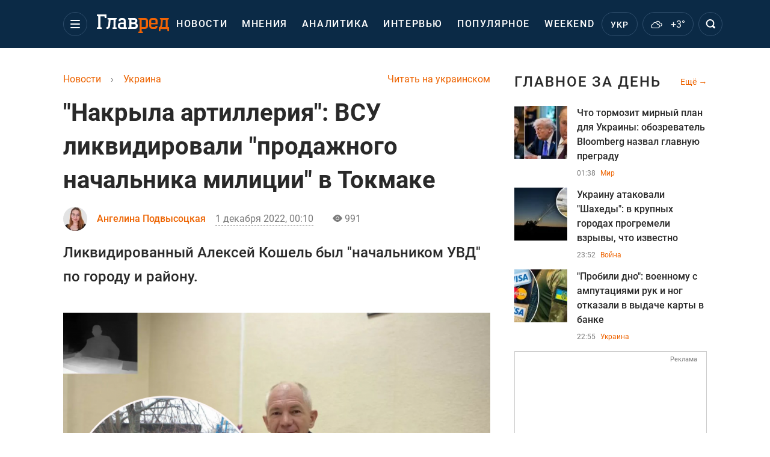

--- FILE ---
content_type: text/html; charset=UTF-8
request_url: https://glavred.info/ukraine/nakryla-artilleriya-vsu-likvidirovali-prodazhnogo-nachalnika-milicii-v-tokmake-10429586.html
body_size: 42939
content:
    <!doctype html><html lang="ru"><head><meta charset="utf-8"><meta name="viewport" content="width=device-width, initial-scale=1.0, maximum-scale=2"><title>    "Накрыла артиллерия": ВСУ ликвидировали "продажного начальника милиции" в Токмаке    </title><meta name='description' content='Ликвидированный Алексей Кошель был «начальником УВД» по городу и району.'/><meta name='keywords' content=''/><meta name='news_keywords' content=''/><meta property="fb:page_id" content="139142362793641"/><meta property="fb:app_id" content="617022471999932"/><meta name="yandex-verification" content="fa2d834d8eefe37d"/><meta name="yandex-verification" content="4ffb8348334ccd96"/><meta name="yandex-verification" content="fa15584caf568ce1"/><meta name="google-site-verification" content="mR-_jfZQDzSLVT1fV2yLN-RKK_KnZMEbmg4Gwz6BRcA"/><meta name="google-site-verification" content="PTcchVniLKtc7Rcr9-tABYABABWmebQaoAIfRXCJcVY"/><meta name="theme-color" content="#143250"><link rel="canonical" href="https://glavred.info/ukraine/nakryla-artilleriya-vsu-likvidirovali-prodazhnogo-nachalnika-milicii-v-tokmake-10429586.html"><meta property="og:url" content="https://glavred.info/ukraine/nakryla-artilleriya-vsu-likvidirovali-prodazhnogo-nachalnika-milicii-v-tokmake-10429586.html"/><meta property="og:title" content="&quot;Накрыла артиллерия&quot;: ВСУ ликвидировали &quot;продажного начальника милиции&quot; в Токмаке"/><meta property="og:description" content="Ликвидированный Алексей Кошель был «начальником УВД» по городу и району."/><meta property="og:type" content="article"/><meta property="og:image" content="https://images.glavred.info/2022_12/thumb_files/620x324/1669846372-2006.png"/><meta property="og:image:type" content="image/png"><meta property="og:image:width" content="600"><meta property="og:image:height" content="420"><meta property="og:published_time" content="2022-12-01T00:10:00+02:00"><meta property="og:modified_time" content="2022-12-01T17:25:34+02:00"><meta property="og:tag" content="Токмак"><meta property="og:section" content="Украина"><meta property="og:author:first_name" content="Ангелина"><meta property="og:author:last_name" content="Подвысоцкая"><meta name="twitter:card" content="summary_large_image"/><meta name="twitter:site" content="@Glavredinfo"/><meta name="twitter:title" content="&quot;Накрыла артиллерия&quot;: ВСУ ликвидировали &quot;продажного начальника милиции&quot; в Токмаке"/><meta name="twitter:description" content="Ликвидированный Алексей Кошель был «начальником УВД» по городу и району."><meta name="twitter:creator" content="@Glavredinfo"/><meta name="twitter:domain" content="www.glavred.info"/><meta name="twitter:image" content="https://images.glavred.info/2022_12/thumb_files/620x324/1669846372-2006.png"/><meta name="twitter:image:src" content="https://images.glavred.info/2022_12/thumb_files/620x324/1669846372-2006.png"/><link rel="alternate" href="https://glavred.info/ukraine/nakryla-artilleriya-vsu-likvidirovali-prodazhnogo-nachalnika-milicii-v-tokmake-10429586.html" hreflang="ru"><link rel="alternate" href="https://glavred.net/ukraine/nakryla-artilleriya-vsu-likvidirovali-prodazhnogo-nachalnika-milicii-v-tokmake-10429586.html" hreflang="uk"><link rel="amphtml" href="https://glavred.info/ukraine/amp-nakryla-artilleriya-vsu-likvidirovali-prodazhnogo-nachalnika-milicii-v-tokmake-10429586.html"><link rel="alternate" href="https://glavred.info/ukraine/nakryla-artilleriya-vsu-likvidirovali-prodazhnogo-nachalnika-milicii-v-tokmake-10429586.html" hreflang="x-default"/><meta name="robots" content="index, follow, max-image-preview:large"><meta name="telegram:channel" content="@glavredinfo"><script type="application/ld+json">
          {
            "@context": "https://schema.org",
            "@type": "VideoObject",
            "url": "https://glavred.info/ukraine/nakryla-artilleriya-vsu-likvidirovali-prodazhnogo-nachalnika-milicii-v-tokmake-10429586.html",
            "isFamilyFriendly": "True",
            "embedUrl": "https://1plus1.video/video/embed/Eui7KUUa?l=ru",
            "thumbnailUrl": "https://images.1plus1.video/card-6/Eui7KUUa/4082d27c2dfbceabe5878a9940a78e60.custom.jpg",
            "name": "Потери врага на 29 ноября: ВСУ ликвидировали 500 оккупантов за сутки",
            "uploadDate": "2022-12-01T00:10:00+02:00",
            "description": "ТСН за 2022.11.29",
            "author": {
                "@type": "Person",
                "image": "https://images.glavred.info/2024_10/thumb_files/270x270/1727875152-2656.jpg",                                 "familyName": "Подвысоцкая",                                "givenName": "Ангелина",                "gender": "FEMALE",                "jobTitle": "редактор ленты новостей",                "knowsLanguage": "ru-RU, en-US, uk-UA",                "knowsAbout": "Редактор. Родилась в 1999 году в Хмельницкой области, долгое время жила в Сумах и Киеве. Окончила Машиностроительный колледж СумГУ по специальности &amp;quot;Издательское дело и редактирование&amp;quot;. После этого получила высшее образование в Сумском государственном университете по специальности &amp;quot;Журналистика&amp;quot;.&amp;nbsp;    После прохождения практики начала работать корреспондентом на региональном телеканале в Сумах &amp;quot;Телекомпания СТС&amp;quot;. Также работала редактором интернет-издания. В команде Главреда - с мая 2022 года.&amp;nbsp;    Пишет на социальные, политические, экономические темы. Рассказывает читателям о людях, которые пережили плен, выжили во время обстрелов. Пишет эксклюзивные материалы о воинах, которые отдали жизнь за Украину.    Также старается делиться с читателями интересными рецептами, рассказывает о моде и стиле, приметах. Ежедневно следит за прогнозами синоптиков и дает правдивый прогноз погоды для украинцев.&amp;nbsp;    Замужем, воспитывает сына. С детства посвятила себя музыке, любит петь, занимается танцами.&amp;nbsp;",                
                "url": "https://glavred.info/editor/angelina-podvysockaya.html",                "name": "Ангелина Подвысоцкая"
            },
            "publisher": {
                "@type": "Organization",
                "name": "Главред",
                "logo": {
                    "@type": "ImageObject",
                    "url": "https://glavred.info/images/glavred_logo.jpg",
                    "width": 160,
                    "height": 40
              }
            },
            "thumbnail": {
                "@type": "ImageObject",
                "contentUrl": "https://images.1plus1.video/card-6/Eui7KUUa/4082d27c2dfbceabe5878a9940a78e60.custom.jpg",
                "width": "600",
                "height": "420"
            }
        }
    </script><link rel="stylesheet" href="/build/vendor-styles.0060d6a497c331c1115bd6f2ad6c2731.css"><link rel="stylesheet" href="/build/styles.24e38ec91811bd8bf29974f5a18f9a97.css"><link rel="manifest" href="/manifest.json"><link rel="preload" as="font" type="font/woff" crossorigin="anonymous" href="https://glavred.info/build/fonts/icomoon.2f4a995a.woff"><link rel="preconnect" href="https://get.optad360.io/" crossorigin><link rel="preconnect" href="https://membrana-cdn.media/" crossorigin><link rel="preconnect" href="https://images.glavred.info/" crossorigin><link rel="preconnect" href="https://www.googletagmanager.com/" crossorigin><link rel="preconnect" href="https://static.cloudflareinsights.com" crossorigin><link rel="preconnect" href="https://securepubads.g.doubleclick.net" crossorigin><link rel="preconnect" href="https://pagead2.googlesyndication.com/" crossorigin><link rel="dns-prefetch" href="https://i.ytimg.com/"><link rel="dns-prefetch" href="https://1plus1.video/"><link rel="dns-prefetch" href="https://ls.hit.gemius.pl"><link rel='dns-prefetch' href='https://images.unian.net/'><link rel="dns-prefetch" href="https://jsc.idealmedia.io/"><link rel="dns-prefetch" href="https://gaua.hit.gemius.pl/"><link rel="dns-prefetch" href="https://cm.g.doubleclick.net/"><link rel="dns-prefetch" href="https://fonts.googleapis.com/"><link rel="dns-prefetch" href="https://ep2.adtrafficquality.google/"><link rel="dns-prefetch" href="https://ep1.adtrafficquality.google/"><script>let scriptLoaded=!1;function loadScriptOnScroll(){if(scriptLoaded)return;const script=document.createElement("script");script.src="https://fundingchoicesmessages.google.com/i/121764058?ers=3",script.async=!0,document.head.appendChild(script),scriptLoaded=!0,window.removeEventListener("scroll",loadScriptOnScroll)}window.addEventListener("scroll",loadScriptOnScroll,{once:!0});</script><link rel="shortcut icon" href="/favicon.ico"/><style id="blacklink">
    * {
        color: #1d1d1d;
        box-sizing: border-box;
        margin: 0;
        padding: 0;
    }

    .d-flex {
        display: flex !important;
    }

    html {
        -webkit-text-size-adjust: 100%;
        -webkit-tap-highlight-color: rgba(0, 0, 0, 0);
    }

    [class*=" icon-"], [class^=icon-], html {
        -webkit-font-smoothing: antialiased;
    }

    *, :after, :before {
        box-sizing: border-box;
    }

    .mb-3, .my-3 {
        margin-bottom: 1rem !important;
    }

    .oh {
        overflow: hidden !important;
    }

    .weather, .top-search__submit .fa {
        color: #fff;
    }

    .main-nav__list li.nav-item > a, .main-nav__list li.nav-item > span {
        font-style: normal;
        font-weight: 500;
        font-size: 16px;
        letter-spacing: 1.6px;
        text-transform: uppercase;
        color: #fff;
        line-height: 80px;
        padding: 0 12px;
        height:100% ;
        white-space: nowrap;
    }

    .top-nav {
        /*margin: 0 0 32px;*/
        height: 80px;
    }

    .top-nav__logo {
        width: 120px;
        height: 32px;
        display: block;
        margin-right: 40px;
        background: url(/build/images/glavred_light.ac9f3e19.svg) 0;
        background-size: cover;
        align-self: center;
        margin-top: 2px;
    }
    .top-nav__weather i{
        color: #fff;
        margin: 0 8px 0 0;
    }

    .read-another {
        font-size: 16px;
        line-height: 24px;
        float: right;
        color: #ed6300;
    }

    .breadcrumbs ol {
        margin-bottom: 16px;
    }

    .breadcrumbs li {
        font-size: 16px;
        line-height: 24px;
        margin-right: 16px;
    }

    .breadcrumbs a span {
        color: #ed6300;
    }

    .main-title {
        font-weight: 700;
        font-size: 24px;
        line-height: 32px;
        letter-spacing: 0.08em;
        text-transform: uppercase;
        margin-bottom: 24px;
        display: block;
        color: #292929 !important;
    }

    .newsfeed__item {
        margin-bottom: 16px;
        overflow: hidden;
    }

    .newsfeed__link, .newsfeed__time {
        display: block;
        float: left;
    }

    .newsfeed__tg {
        display: flex;
        align-items: center;
        justify-content: center
    }

    .article__time {
        font-size: 16px;
        line-height: 40px;
        color: #7A7A7A;
    }

    .top-news__title {
        font-weight: 700;
        font-size: 24px;
        line-height: 32px;
        color: #292929;
        display: block;
        margin-bottom: 8px;
    }

    .top-news__photo {
        height: 296px;
        display: block;
        margin-bottom: 8px;
    }

    .top-news__descr {
        font-weight: 400;
        font-size: 16px;
        line-height: 24px;
        color: #292929;
        display: block;
        margin-top: 8px;
    }

    .top-news {
        margin-bottom: 24px;
    }

    .mb-5, .my-5 {
        margin-bottom: 3rem !important;
    }



    .all-news {
        font-size: 14px;
        line-height: 16px;
        color: #ed6300;

        display: block;
    }
    .title-group{
        display: flex;
        justify-content: space-between;
        align-items: center;
        margin-bottom: 24px;
    }
    .opinion-news__item {  width: 100%;
    }
    .opinion-news__item:not(:last-child){
         margin-bottom:24px;
     }


    .opinion-news__image {
        width: 80px;
        height: 80px;
        border-radius: 50%;
        background: #5CADD6;
        overflow: hidden;
        display: block;
        padding: 0;
        margin:0 16px 8px 0;
        float: left;

    }

    .opinion-news__author {
        font-weight: 500;
        font-size: 16px;
        line-height: 24px;
        color: #ed6300;
        clear: right;
        margin: 8px 0 0;
        display: inline-block;

    }

    .opinion-news__title {
        font-weight: 500;
        font-size: 16px;
        line-height: 24px;
        color: #3d3d3d;
        clear: both;
        width: 100%;
        display: block;
    }

    .article-block__author-img {
        width: 40px;
        height: 40px;
        margin-right: 16px;
    }



    .fa-chevron-right, .fa-chevron-left {
        color: #fff;
    }

    .article__content p {
        font-size: 18px;
        line-height: 32px;
        margin-bottom: 16px;
        margin-top: 0;
    }

    .article__title {
        font-weight: 700;
        font-size: 40px;
        line-height: 56px;
        display: inline-block;
        margin: 0 0 16px;
    }

    .article__descr {
        font-weight: 500;
        font-size: 24px;
        line-height: 40px;
        margin: 16px 0 40px;
    }

    h1, h2, h3, h4, h5, h6 {
        margin-top: 0;
    }

    h3 {
        margin-bottom: 0;
        font-weight: normal;
    }

    .article figure.first-image .subscribe_photo_text, .article figure.first-image figcaption {
        font-size: 16px;
        color: #7A7A7A;
        display: block;
        line-height: 24px;
        margin-bottom: 40px;
    }

    .article__info {
        overflow: hidden;
        margin-bottom: 20px;
        display: flex;
        justify-content: space-between;
    }

    .subscribe__item.fb i {
        color: #1178F2;
        border-color: #1178F2;
    }

    .subscribe__item.tw i {
        color: #41ABE1;
        border-color: #41ABE1;
    }

    .subscribe__item.yt i {
        color: #FF0000;
        border-color: #FF0000;
    }

    .subscribe__item.tg i {
        color: #31A7DD;
        border-color: #31A7DD;
    }

    .subscribe__item.gn i {
        color: #4989F4;
        border-color: #4989F4;
    }

    @media (min-width: 1024px) {
        .fixed-300 {
            min-width: 330px;
            width: 330px;
        }
    }

    @media (max-width: 1200px) {
        .top-nav {
            background: #143250;
            height: 80px;
            margin: 0;
            align-items: center;
            display: flex;
        }

        .article__title {
            font-size: 30px;
            line-height: 40px;
            margin-top: -12px;
        }
    }

    @media (max-width: 1350px) {
        .main-nav__list li.nav-item > a, .main-nav__list li.nav-item > span {
            font-size: 16px;
            padding: 0 17px;
        }

        .fixed-300 {
            min-width: 352px;
            width: 352px;
            max-width: 352px
        }
    }

</style><style>
    .nts-video > div{
        height: calc(100vw / 16 * 9);
        max-height: 360px;
        margin: auto !important;
    }

    .nts-video-wrapper {
        min-height: 410px;
        max-width: 670px;
        background: #383842;
        padding: 8px 16px 16px;
        border-radius: 4px;
        margin: 20px auto !important
    }

    .nts-video-label svg {
        margin-right: 8px;
    }

    .nts-video-label {
        font-weight: 600;
        font-size: 16px;
        line-height: 24px;
        align-self: start;
        letter-spacing: 0.08em;
        text-transform: uppercase;
        color: #B2B2BD;
        display: flex;
        margin-bottom: 8px;
    }

    @media (min-width: 1024px) {
        .nts-video > div{
            height: 354px
        }
    }

    @media (min-width: 1200px) {
        .nts-video > div{
            height: 360px
        }
    }

    .nts-ad {
        display: flex;
        flex-direction: column;
        align-items: center;
        justify-content: center
    }

    .nts-ad-h250 {
        min-height: 250px
    }

    .nts-ad-h400 {
        min-height: 400px
    }

    .nts-ad-h600 {
        min-height: 600px;
        justify-content: flex-start
    }

    @media (max-width: 1023px) {
        .nts-ad[data-ym-ad="GVR_SBR_1"], .nts-ad[data-ym-ad="GVR_SBR_2"], .nts-ad[data-ym-ad="GVR_BTC"], .nts-ad[data-ym-ad="GVR_ITC_3"], .nts-ad[data-ym-ad="GVR_ITC_4"], .nts-ad[data-ym-ad="GVR_BTA"] {
            display: none
        }
    }

    @media (min-width: 1024px) {
        .nts-ad[data-ym-ad="GVR_ITC_1"], .nts-ad[data-ym-ad="GVR_ITA_1"], .nts-ad[data-ym-ad="GVR_ITA_2"], .nts-ad[data-ym-ad="GVR_ITA_3"] {
            display: none
        }
    }
</style><script type="application/ld+json">{"@context":"https:\/\/schema.org","@type":"BreadcrumbList","itemListElement":[{"@type":"ListItem","position":1,"item":{"@id":"https:\/\/glavred.info\/","name":"Новости"}},{"@type":"ListItem","position":2,"item":{"@id":"https:\/\/glavred.info\/ukraine","name":"Украина"}},{"@type":"ListItem","position":3,"item":{"@id":"https:\/\/glavred.info\/ukraine\/nakryla-artilleriya-vsu-likvidirovali-prodazhnogo-nachalnika-milicii-v-tokmake-10429586.html","name":"«Накрыла артиллерия»: ВСУ ликвидировали «продажного начальника милиции» в Токмаке"}}]}</script><script type="application/ld+json">{"@context":"https:\/\/schema.org","@type":"ProfilePage","mainEntity":{"@type":"Person","name":"Ангелина Подвысоцкая","description":"Редактор. Родилась в 1999 году в Хмельницкой области, долгое время жила в Сумах и Киеве. Окончила Машиностроительный колледж СумГУ по специальности &quot;Издательское дело и редактирование&quot;. После этого получила высшее образование в Сумском государственном университете по специальности &quot;Журналистика&quot;.&nbsp;    После прохождения практики начала работать корреспондентом на региональном телеканале в Сумах &quot;Телекомпания СТС&quot;. Также работала редактором интернет-издания. В команде Главреда - с мая 2022 года.&nbsp;    Пишет на социальные, политические, экономические темы. Рассказывает читателям о людях, которые пережили плен, выжили во время обстрелов. Пишет эксклюзивные материалы о воинах, которые отдали жизнь за Украину.    Также старается делиться с читателями интересными рецептами, рассказывает о моде и стиле, приметах. Ежедневно следит за прогнозами синоптиков и дает правдивый прогноз погоды для украинцев.&nbsp;    Замужем, воспитывает сына. С детства посвятила себя музыке, любит петь, занимается танцами.&nbsp;","email":"a.pidvysotska#glavred.info","image":"https:\/\/images.glavred.info\/2024_10\/thumb_files\/270x270\/1727875152-2656.jpg","jobTitle":"редактор ленты новостей","sameAs":["https:\/\/www.facebook.com\/profile.php?id=100011075945329","https:\/\/www.linkedin.com\/in\/%D0%B0%D0%BD%D0%B3%D0%B5%D0%BB%D0%B8%D0%BD%D0%B0-%D0%BF%D0%BE%D0%B4%D0%B2%D1%8B%D1%81%D0%BE%D1%86%D0%BA%D0%B0%D1%8F-b38571234\/"],"familyName":"Подвысоцкая","givenName":"Ангелина","gender":"FEMALE","knowsLanguage":"ru-RU, en-US, uk-UA","url":"https:\/\/glavred.info\/editor\/angelina-podvysockaya.html"}}</script><script type="application/ld+json">{"@context":"https:\/\/schema.org","@type":"NewsArticle","headline":"«Накрыла артиллерия»: ВСУ ликвидировали «продажного начальника милиции» в Токмаке","description":"Ликвидированный Алексей Кошель был «начальником УВД» по городу и району.","articleSection":"Украина","inLanguage":"ru","isAccessibleForFree":true,"datePublished":"2022-12-01T00:10:00+02:00","dateModified":"2022-12-01T00:10:00+02:00","mainEntityOfPage":{"@type":"WebPage","@id":"https:\/\/glavred.info\/ukraine\/nakryla-artilleriya-vsu-likvidirovali-prodazhnogo-nachalnika-milicii-v-tokmake-10429586.html"},"image":{"@type":"ImageObject","url":"https:\/\/images.glavred.info\/2022_12\/thumb_files\/1200x0\/1669846083-8879.PNG","width":1200,"height":800},"publisher":{"@type":"NewsMediaOrganization","masthead":"https:\/\/glavred.info\/glavred_editorial_charte","verificationFactCheckingPolicy":"https:\/\/glavred.info\/glavred_editorial_charte","missionCoveragePrioritiesPolicy":"https:\/\/glavred.info\/glavred_editorial_charte","name":"Главред","legalName":"Главред","url":"https:\/\/glavred.info\/","sameAs":["https:\/\/uk.wikipedia.org\/wiki\/%D0%93%D0%BB%D0%B0%D0%B2%D1%80%D0%B5%D0%B4","https:\/\/ua.linkedin.com\/company\/%D0%B3%D0%BB%D0%B0%D0%B2%D1%80%D0%B5%D0%B4","https:\/\/www.facebook.com\/Glavred.info","https:\/\/www.facebook.com\/Glavred.net","https:\/\/www.facebook.com\/glavredfriend","https:\/\/x.com\/glavredinfo","https:\/\/www.youtube.com\/@GlavredTV","https:\/\/www.youtube.com\/@GlavredUA","https:\/\/www.youtube.com\/@glavred_info","https:\/\/www.youtube.com\/@glavred_light","https:\/\/t.me\/glavredinfo","https:\/\/invite.viber.com\/?g2=AQA53Vf75sZm602HdjkfoHU7jJ%2BaqQJkNussxVaW0q9cV9iqNlmGHgqNr1wkmV1r","https:\/\/www.tiktok.com\/@glavred91","https:\/\/www.instagram.com\/glavred.info\/"],"foundingDate":2002,"logo":{"@type":"ImageObject","url":"https:\/\/glavred.info\/images\/glavred_logo.jpg","width":160,"height":40},"address":{"@type":"PostalAddress","streetAddress":"ул. Кирилловская (Фрунзе), 40","addressLocality":"Киев","postalCode":"04080","addressCountry":"UA"},"contactPoint":{"@type":"ContactPoint","email":"glavred@1plus1.tv","telephone":"+38-044-490-01-01","contactType":"headquoters","areaServed":"UA","availableLanguage":["uk-UA","ru-UA"]},"ethicsPolicy":"https:\/\/glavred.info\/glavred_editorial_charte","diversityPolicy":"https:\/\/glavred.info\/glavred_editorial_charte","correctionsPolicy":"https:\/\/glavred.info\/glavred_editorial_charte","unnamedSourcesPolicy":"https:\/\/glavred.info\/glavred_editorial_charte","actionableFeedbackPolicy":"https:\/\/glavred.info\/glavred_editorial_charte","publishingPrinciples":"https:\/\/glavred.info\/glavred_editorial_charte"},"keywords":"","author":{"@type":"Person","name":"Ангелина Подвысоцкая","description":"Редактор. Родилась в 1999 году в Хмельницкой области, долгое время жила в Сумах и Киеве. Окончила Машиностроительный колледж СумГУ по специальности &quot;Издательское дело и редактирование&quot;. После этого получила высшее образование в Сумском государственном университете по специальности &quot;Журналистика&quot;.&nbsp;    После прохождения практики начала работать корреспондентом на региональном телеканале в Сумах &quot;Телекомпания СТС&quot;. Также работала редактором интернет-издания. В команде Главреда - с мая 2022 года.&nbsp;    Пишет на социальные, политические, экономические темы. Рассказывает читателям о людях, которые пережили плен, выжили во время обстрелов. Пишет эксклюзивные материалы о воинах, которые отдали жизнь за Украину.    Также старается делиться с читателями интересными рецептами, рассказывает о моде и стиле, приметах. Ежедневно следит за прогнозами синоптиков и дает правдивый прогноз погоды для украинцев.&nbsp;    Замужем, воспитывает сына. С детства посвятила себя музыке, любит петь, занимается танцами.&nbsp;","email":"a.pidvysotska#glavred.info","image":"https:\/\/images.glavred.info\/2024_10\/thumb_files\/270x270\/1727875152-2656.jpg","jobTitle":"редактор ленты новостей","sameAs":["https:\/\/www.facebook.com\/profile.php?id=100011075945329","https:\/\/www.linkedin.com\/in\/%D0%B0%D0%BD%D0%B3%D0%B5%D0%BB%D0%B8%D0%BD%D0%B0-%D0%BF%D0%BE%D0%B4%D0%B2%D1%8B%D1%81%D0%BE%D1%86%D0%BA%D0%B0%D1%8F-b38571234\/"],"familyName":"Подвысоцкая","givenName":"Ангелина","gender":"FEMALE","knowsLanguage":"ru-RU, en-US, uk-UA","url":"https:\/\/glavred.info\/editor\/angelina-podvysockaya.html"},"articleBody":"ВСУ ликвидировали &laquo;продажного начальника милиции&raquo; в Токмаке \/ Коллаж фото РИА Мелитополь\r\n\r\n\r\nУкраинские военные ликвидировали &laquo;руководителя милиции&raquo; оккупантов в Токмаке Запорожской области. Алексея Кошеля &laquo;накрыла&raquo; артиллерия. Об этом сообщает РИА Мелитополь.\r\n\r\nО том, что Кошеля &laquo;задвухсотили&raquo;, стало известно 30 ноября. Сообщается, что &laquo;начальник УВД&raquo; напрямую сотрудничал с оккупантами.\r\n\r\n&laquo;После успешной работы артиллерии по позициям россиян во временно оккупированом Токмаке был ликвидирован так называемый &laquo;начальник УВД&raquo; по городу Токмак и Токмакскому району Алексей Кошель&raquo;, - говорится в сообщении.\r\n\r\n\r\n\r\nНапомним, ранее сообщалось о том, что на войне в Украине ликвидирован российский оккупант Роман Байбородин из Сыктывкара. Он был контрактником - командиром стрелкового отделения ВС РФ.\r\n\r\nНапомним, российская 155-я гвардейская бригада морской пехоты потеряла 63 военнослужащих в ходе двухдневного штурма украинских позиций на востоке Украины 4 ноября или ранее. Это была одна из самых больших потерь в одиночной операции для небольшой российской морской пехоты со времен чеченских войн 1990-х годов.\r\n\r\n\r\n\r\nДругие новости:\r\n\r\n\r\n\t&quot;Сдал&quot; отчим любимой: россияне жестоко казнили девочку-подростка и 6 мужчин на Херсонщине\r\n\tНаступление может быть не только из Беларуси: в ГУР рассказали, где снова может быть вторжение\r\n\t&laquo;Впереди еще целый год жесткой войны&raquo;: военный о том, как будут развиваться события на фронте"}</script><link rel="alternate" type="application/rss+xml" href="https://glavred.info/google/gplay_35734_ru.rss"/><script type="application/ld+json">{"@context":"https:\/\/schema.org","@type":"Organization","name":"Главред","legalName":"Главред","url":"https:\/\/glavred.info\/","sameAs":["https:\/\/uk.wikipedia.org\/wiki\/%D0%93%D0%BB%D0%B0%D0%B2%D1%80%D0%B5%D0%B4","https:\/\/ua.linkedin.com\/company\/%D0%B3%D0%BB%D0%B0%D0%B2%D1%80%D0%B5%D0%B4","https:\/\/www.facebook.com\/Glavred.info","https:\/\/www.facebook.com\/Glavred.net","https:\/\/www.facebook.com\/glavredfriend","https:\/\/x.com\/glavredinfo","https:\/\/www.youtube.com\/@GlavredTV","https:\/\/www.youtube.com\/@GlavredUA","https:\/\/www.youtube.com\/@glavred_info","https:\/\/www.youtube.com\/@glavred_light","https:\/\/t.me\/glavredinfo","https:\/\/invite.viber.com\/?g2=AQA53Vf75sZm602HdjkfoHU7jJ%2BaqQJkNussxVaW0q9cV9iqNlmGHgqNr1wkmV1r","https:\/\/www.tiktok.com\/@glavred91","https:\/\/www.instagram.com\/glavred.info\/"],"foundingDate":2002,"logo":{"@type":"ImageObject","url":"https:\/\/glavred.info\/images\/glavred_logo.jpg","width":160,"height":40},"address":{"@type":"PostalAddress","streetAddress":"ул. Кирилловская (Фрунзе), 40","addressLocality":"Киев","postalCode":"04080","addressCountry":"UA"},"contactPoint":{"@type":"ContactPoint","email":"glavred@1plus1.tv","telephone":"+38-044-490-01-01","contactType":"headquoters","areaServed":"UA","availableLanguage":["uk-UA","ru-UA"]},"ethicsPolicy":"https:\/\/glavred.info\/glavred_editorial_charte","diversityPolicy":"https:\/\/glavred.info\/glavred_editorial_charte","correctionsPolicy":"https:\/\/glavred.info\/glavred_editorial_charte","unnamedSourcesPolicy":"https:\/\/glavred.info\/glavred_editorial_charte","actionableFeedbackPolicy":"https:\/\/glavred.info\/glavred_editorial_charte","publishingPrinciples":"https:\/\/glavred.info\/glavred_editorial_charte"}</script><script type="application/ld+json">{"@context":"https:\/\/schema.org","@type":"NewsMediaOrganization","name":"Главред","legalName":"Главред","url":"https:\/\/glavred.info\/","sameAs":["https:\/\/uk.wikipedia.org\/wiki\/%D0%93%D0%BB%D0%B0%D0%B2%D1%80%D0%B5%D0%B4","https:\/\/ua.linkedin.com\/company\/%D0%B3%D0%BB%D0%B0%D0%B2%D1%80%D0%B5%D0%B4","https:\/\/www.facebook.com\/Glavred.info","https:\/\/www.facebook.com\/Glavred.net","https:\/\/www.facebook.com\/glavredfriend","https:\/\/x.com\/glavredinfo","https:\/\/www.youtube.com\/@GlavredTV","https:\/\/www.youtube.com\/@GlavredUA","https:\/\/www.youtube.com\/@glavred_info","https:\/\/www.youtube.com\/@glavred_light","https:\/\/t.me\/glavredinfo","https:\/\/invite.viber.com\/?g2=AQA53Vf75sZm602HdjkfoHU7jJ%2BaqQJkNussxVaW0q9cV9iqNlmGHgqNr1wkmV1r","https:\/\/www.tiktok.com\/@glavred91","https:\/\/www.instagram.com\/glavred.info\/"],"foundingDate":2002,"logo":{"@type":"ImageObject","url":"https:\/\/glavred.info\/images\/glavred_logo.jpg","width":160,"height":40},"address":{"@type":"PostalAddress","streetAddress":"ул. Кирилловская (Фрунзе), 40","addressLocality":"Киев","postalCode":"04080","addressCountry":"UA"},"contactPoint":{"@type":"ContactPoint","email":"glavred@1plus1.tv","telephone":"+38-044-490-01-01","contactType":"headquoters","areaServed":"UA","availableLanguage":["uk-UA","ru-UA"]},"ethicsPolicy":"https:\/\/glavred.info\/glavred_editorial_charte","diversityPolicy":"https:\/\/glavred.info\/glavred_editorial_charte","correctionsPolicy":"https:\/\/glavred.info\/glavred_editorial_charte","unnamedSourcesPolicy":"https:\/\/glavred.info\/glavred_editorial_charte","actionableFeedbackPolicy":"https:\/\/glavred.info\/glavred_editorial_charte","publishingPrinciples":"https:\/\/glavred.info\/glavred_editorial_charte"}</script><script type="application/ld+json">{"@context":"https:\/\/schema.org","@type":"WebSite","url":"https:\/\/glavred.info\/","name":"Главред","potentialAction":{"@type":"SearchAction","target":"https:\/\/glavred.info\/search?q={search_term_string}","query-input":"required name=search_term_string"}}</script><script>
        document.addEventListener('DOMContentLoaded', () => {
            setTimeout(initGTM, 3500);
        });
        document.addEventListener('scroll', initGTMOnEvent);
        document.addEventListener('mousemove', initGTMOnEvent);
        document.addEventListener('touchstart', initGTMOnEvent);
        function initGTMOnEvent(event) {
            initGTM();
            event.currentTarget.removeEventListener(event.type, initGTMOnEvent); // remove the event listener that got triggered
        }
        function gtag(){dataLayer.push(arguments);}
        function initGTM() {
            if (window.gtmDidInit) {
                return false;
            }
            window.gtmDidInit = true; // flag to ensure script does not get added to DOM more than once.
            const script = document.createElement('script');
            script.type = 'text/javascript';
            script.async = true;
            script.onload = () => {
                gtag('js', new Date());
                gtag('config', 'G-DJ92DWMFMY');
            }; // this part ensures PageViews is always tracked
            script.src = 'https://www.googletagmanager.com/gtag/js?id=G-DJ92DWMFMY';
            document.head.appendChild(script);
        }
    </script><style>.bnr-block {overflow: hidden;}</style></head><body class=""><div class="brend-bl container oh"><!-- Banner Desktop_1250x150_branding_1 (post_new) start. --><!-- Banner Desktop_1250x150_branding_1 (post_new) end. --></div><div class="top-nav"><div class="container"><div class="row"><div class="col-12 align-items-center d-flex justify-content-between"><div class="main-nav"><nav class="navbar navbar-expand-sm"><div class="collapsed navbar-collapse main-nav__list nano" id="navbarMenu"><div class="nano-content d-flex"><a href="https://glavred.info/" class="top-nav__logo" aria-label="Главред"></a><div id="cms-block-69435ac1f0da6" class="cms-block cms-block-element"><ul class="navbar-nav"><li     class="nav-item "><a href="/detail/all_news">    Новости</a></li><li     class="nav-item"><a href="/opinions">    Мнения</a></li><li     class="nav-item"><a href="/analytics">    Аналитика</a></li><li     class="nav-item"><a href="/interview">    Интервью</a></li><li     class="nav-item"><a href="/popular">    Популярное</a></li><li     class="nav-item"><a href="/weekend">    Weekend</a></li><li     class="nav-item dropdown current_ancestor "><a class="dropdown-toggle" href="javascript:void(0);" id="navbarDropdown" role="button" data-toggle="dropdown" aria-haspopup="true" aria-expanded="false"><button class="navbar-toggler"><span></span><span></span><span></span></button></a><div class="dropdown-menu" aria-labelledby="navbarDropdown"><div class="menu-list"><a href="/article">    Эксклюзивы</a><a href="//opinions.glavred.info/">    Мнения</a><a href="/analytics">    Аналитика</a><a href="/interview">    Интервью</a><a href="/chat">Чаты</a><a href="/dossier">    Досье</a><a href="/video">Видео</a><a href="/photo">Фото</a><a href="/popular">Популярное</a></div><div class="menu-list"><a href="/ukraine" class="active">    Украина</a><a href="/front">    Фронт</a><a href="/world">    Мир</a><a href="/war">    Война</a><a href="/politics">    Политика</a><a href="/synoptic">    Синоптик</a><a href="/nauka">    Научные факты</a><a href="/sport">    Спорт</a><a href="/techno">    Техно и IT</a><a href="/economics">    Экономика</a><a href="/osvita">    Образование</a><a href="/business">    Бизнес</a><a href="/energy">    Энергетика</a><a href="/culture">    Культура</a><a href="//news.glavred.info/">    Новости</a></div><div class="menu-list menu-list--wekend"><a href="https://glavred.info/weekend">Weekend</a><a href="//stars.glavred.info/">    Stars</a><a href="/stosunky">    Отношения</a><a href="/recipes">    Рецепты</a><a href="/lifehack">    Лайфхаки</a><a href="/life">    Жизнь</a><a href="/movies">    Кино и ТВ</a><a href="/dim">    Дом и уют</a><a href="/sad-ogorod">    Сад и огород</a><a href="/fashion">    Мода и красота</a><a href="//horoscope.glavred.info/">    Гороскоп</a><a href="/holidays">    Праздники</a><a href="/auto">    Авто</a><a href="/starnews">    Звёзды</a><a href="/primety">    Приметы</a></div><span><a href="https://glavred.info/about" class="dropdown-menu__link-static">O нас</a><a href="https://glavred.info/glavred_editorial_charte" class="dropdown-menu__link-static">Редакционная политика</a><a href="https://glavred.info/contacts" class="dropdown-menu__link-static">Контакты</a><a href="https://glavred.info/socials" class="dropdown-menu__link-static">Соцсети</a></span><div class="main-nav__socials"><a href="https://www.facebook.com/Glavred.info" rel="nofollow noopener" target="_blank" class="main-nav__socials-item" aria-label="facebook"><svg xmlns="http://www.w3.org/2000/svg" width="9" height="16" viewBox="0 0 9 16" fill="none"><path d="M2.91106 16V8.70588H0.571442V5.88235H2.91106V3.76471C2.91106 1.33333 4.34503 0 6.45823 0C7.43937 0 8.34503 0.0784315 8.57144 0.0784315V2.66667H7.13748C6.0054 2.66667 5.77899 3.21569 5.77899 4.07843V5.88235H8.49597L8.11861 8.70588H5.77899V16H2.91106Z" fill="white"/></svg></a><a href="https://x.com/glavredinfo" rel="nofollow noopener" target="_blank" class="main-nav__socials-item" aria-label="twitter"><svg xmlns="http://www.w3.org/2000/svg" width="17" height="16" viewBox="0 0 17 16" fill="none"><path d="M16.5 16H10.5L0.5 0H6.5L16.5 16ZM11.5 14H13.5L5.5 2H3.5L11.5 14Z" fill="white"/><path d="M3.5 16H1.5L6.97125 8.705L8.01406 9.98125L3.5 16Z" fill="white"/><path d="M13.5 0H15.5L10.1778 7.09625L9.04922 5.93437L13.5 0Z" fill="white"/></svg></a><a href="https://www.youtube.com/@GlavredTV" rel="nofollow noopener" target="_blank" class="main-nav__socials-item" aria-label="youtube"><svg xmlns="http://www.w3.org/2000/svg" width="17" height="12" viewBox="0 0 17 12" fill="none"><path fill-rule="evenodd" clip-rule="evenodd" d="M15.0908 0.362637C15.7788 0.56044 16.3231 1.14286 16.508 1.87912C16.8469 3.21978 16.8571 6 16.8571 6C16.8571 6 16.8571 8.79121 16.5183 10.1209C16.3334 10.8571 15.7891 11.4396 15.1011 11.6374C13.8584 12 8.85715 12 8.85715 12C8.85715 12 3.85586 12 2.61324 11.6374C1.92518 11.4396 1.3809 10.8571 1.19604 10.1209C0.857147 8.78022 0.857147 6 0.857147 6C0.857147 6 0.857147 3.21978 1.18577 1.89011C1.37063 1.15385 1.91491 0.571429 2.60298 0.373626C3.84559 0.010989 8.84688 0 8.84688 0C8.84688 0 13.8482 0 15.0908 0.362637ZM11.8571 6L6.85715 9V3L11.8571 6Z" fill="white"/></svg></a><a href="https://t.me/glavredinfo" rel="nofollow noopener" target="_blank" class="main-nav__socials-item" aria-label="telegram"><svg xmlns="http://www.w3.org/2000/svg" width="16" height="14" viewBox="0 0 16 14" fill="none"><path d="M6.01337 13.4444C5.4138 13.4444 5.28056 13.1667 5.21394 12.8194C5.21394 12.75 5.14732 12.6806 5.14732 12.6111L3.6817 7.54169L14.6739 0.666713L15.007 1.29171L4.48113 7.81947L5.81351 12.3333C5.81351 12.4028 5.88013 12.5417 5.88013 12.6111C5.88013 12.6806 5.88013 12.75 5.94675 12.75C5.94675 12.75 6.01337 12.75 6.07999 12.75V13.4444H6.01337Z" fill="white"/><path d="M6.01337 13.4444V12.75C6.21323 12.75 6.34646 12.6806 6.4797 12.4722L8.2118 10.7361L6.67956 9.48613L7.07928 8.93057L9.21109 10.7361L7.01266 13.0278C6.74618 13.2361 6.54632 13.4444 6.01337 13.4444Z" fill="white"/><path d="M6.27985 9.20835L12.2089 13.7917C12.8751 14.2083 13.3415 14 13.5413 13.1667L15.9396 1.29171C16.2061 0.250047 15.5399 -0.236062 14.9403 0.111159L0.750459 5.80558C-0.248827 6.22225 -0.182208 6.7778 0.550602 7.05558L4.21465 8.23613L12.6087 2.68059C13.0084 2.40282 13.3415 2.54171 13.075 2.81948" fill="white"/><path d="M6.26214 9.17363L5.68101 13.1555L6.3396 13.2599L6.92074 9.27807L6.26214 9.17363Z" fill="white"/></svg></a><a href="https://invite.viber.com/?g2=AQA53Vf75sZm602HdjkfoHU7jJ%2BaqQJkNussxVaW0q9cV9iqNlmGHgqNr1wkmV1r" rel="nofollow noopener" target="_blank" class="main-nav__socials-item" aria-label="viber"><svg xmlns="http://www.w3.org/2000/svg" width="17" height="16" viewBox="0 0 17 16" fill="none"><path fill-rule="evenodd" clip-rule="evenodd" d="M8.45027 0.0114851C12.2229 0.0282857 13.9168 1.19522 14.3371 1.56019C15.7272 2.7055 16.4994 5.24587 15.9804 9.25808C15.5238 12.8031 12.9163 13.432 12.0415 13.643L12.0414 13.643L12.041 13.6432C11.9556 13.6637 11.8867 13.6804 11.8381 13.6953C11.6026 13.7673 9.51877 14.262 6.81208 14.0459C6.5133 14.3748 6.11578 14.807 5.82967 15.0999C5.74322 15.1883 5.66228 15.2755 5.58493 15.3588C5.19334 15.7807 4.89378 16.1035 4.43708 15.9691C3.98385 15.8371 4.00917 15.184 4.00917 15.184L4.0117 13.5729H4.00917C0.0491455 12.5164 0.107381 8.6242 0.152957 6.54485C0.196001 4.46551 0.621374 2.78954 1.82913 1.64423C3.99904 -0.243033 8.45027 0.0114851 8.45027 0.0114851ZM11.5923 12.5207C12.3358 12.3571 14.412 11.9002 14.7954 8.96995C15.2335 5.61804 14.6334 3.32979 13.4585 2.37175C13.1041 2.06681 11.5747 1.1568 8.38191 1.14239C8.38191 1.14239 4.60165 0.907088 2.76597 2.48221C1.74558 3.43784 1.40122 4.85929 1.36325 6.59527C1.36199 6.65255 1.36057 6.71154 1.35911 6.77211C1.31626 8.54742 1.24074 11.6762 4.47759 12.5284C4.47759 12.5284 4.46493 14.9895 4.4624 15.2056C4.4624 15.3569 4.48771 15.4601 4.57887 15.4817C4.6447 15.4985 4.74345 15.4649 4.827 15.3857C5.36125 14.8742 7.0754 12.915 7.0754 12.915C9.37444 13.059 11.2025 12.6268 11.4 12.5668C11.4455 12.5531 11.5109 12.5387 11.5923 12.5207ZM8.51316 5.1943C8.51941 5.0827 8.61989 4.99704 8.73758 5.00297C9.17834 5.02517 9.54514 5.15129 9.80627 5.40703C10.0665 5.66189 10.1937 6.01804 10.2155 6.44624C10.2212 6.55787 10.1304 6.65275 10.0127 6.65814C9.89496 6.66354 9.79492 6.57742 9.78923 6.46578C9.77054 6.09923 9.66479 5.8503 9.49966 5.68857C9.33541 5.52773 9.08441 5.42574 8.71494 5.40712C8.59725 5.4012 8.50691 5.30592 8.51316 5.1943ZM8.41475 3.91789C8.29718 3.90998 8.19512 3.99393 8.18677 4.10542C8.17842 4.2169 8.26696 4.3137 8.38452 4.32161C9.19784 4.37637 9.80836 4.63603 10.2452 5.08737C10.6852 5.5419 10.8995 6.10661 10.8829 6.79958C10.8802 6.91131 10.9735 7.00394 11.0913 7.00649C11.2092 7.00903 11.3069 6.9205 11.3095 6.80877C11.3284 6.02266 11.0819 5.3532 10.5596 4.81368C10.0344 4.27097 9.31304 3.97838 8.41475 3.91789ZM7.8115 3.06678C7.81226 2.95502 7.90841 2.865 8.02626 2.86571C9.26512 2.87323 10.3142 3.26595 11.154 4.04206L11.1542 4.04228C12.0007 4.82717 12.4208 5.89152 12.4313 7.21805C12.4321 7.32981 12.3373 7.42108 12.2195 7.42192C12.1016 7.42276 12.0054 7.33284 12.0045 7.22107C11.9947 5.97851 11.6046 5.02598 10.856 4.3318C10.1006 3.6337 9.15962 3.27732 8.02353 3.27043C7.90568 3.26971 7.81075 3.17854 7.8115 3.06678ZM9.23012 9.00117C9.07061 9.19086 8.7693 9.16685 8.7693 9.16685C6.5766 8.6362 5.98918 6.53045 5.98918 6.53045C5.98918 6.53045 5.96386 6.24712 6.16389 6.09345L6.55888 5.79572C6.75637 5.65165 6.88044 5.30349 6.68041 4.96253C6.56901 4.77285 6.34619 4.43429 6.18161 4.2206C6.00691 3.9949 5.60179 3.53388 5.59926 3.53148C5.40429 3.31058 5.11565 3.26016 4.81181 3.40903C4.81181 3.40903 4.81106 3.40973 4.80997 3.41038C4.80905 3.41093 4.8079 3.41142 4.80674 3.41142C4.5181 3.5651 4.24971 3.77159 3.99904 4.03332L3.99398 4.03811C3.80661 4.25181 3.69774 4.46311 3.67242 4.66961C3.66735 4.69362 3.66482 4.72483 3.66735 4.76084C3.66482 4.85208 3.68001 4.94092 3.7104 5.02977L3.72052 5.03697C3.81421 5.35631 4.05221 5.88695 4.56621 6.77295C4.90043 7.34682 5.24225 7.82704 5.58153 8.23042C5.75877 8.44412 5.96133 8.66262 6.19427 8.88591L6.28542 8.97236C6.5209 9.19326 6.75131 9.38535 6.97666 9.55343C7.40203 9.87517 7.90589 10.1993 8.51357 10.5163C9.44787 11.0037 10.0074 11.2294 10.3442 11.3182L10.3518 11.3278C10.4455 11.3566 10.5392 11.3687 10.6354 11.3687C10.6734 11.371 10.7063 11.3687 10.7316 11.3638C10.9493 11.3398 11.1722 11.2366 11.3975 11.0589L11.4026 11.0541C11.6786 10.8164 11.8963 10.5595 12.0583 10.2882C12.0583 10.2882 12.0609 10.2858 12.0609 10.2834C12.2179 9.99522 12.1647 9.7215 11.9318 9.53661C11.9318 9.53661 11.4431 9.15003 11.2051 8.98436C10.9823 8.82829 10.6227 8.6194 10.4227 8.51135C10.0631 8.32166 9.69601 8.43932 9.54409 8.6266L9.23012 9.00117Z" fill="white"/></svg></a><a href="https://news.google.com/publications/CAAqBwgKMKeLkAswr-yjAw?hl=ru&amp;gl=UA&amp;ceid=UA%3Aru" class="main-nav__socials-item" rel="nofollow noopener" target="_blank" aria-label="googlenews"><svg xmlns="http://www.w3.org/2000/svg" width="21" height="10" viewBox="0 0 21 10" fill="none"><path d="M18.8696 3H12.913V1H18.8696V3Z" fill="white"/><path d="M19.8634 9H12.913V7H19.8634V9Z" fill="white"/><path d="M20.8571 6H12.913V4H20.8571V6Z" fill="white"/><path d="M5.76763 4.375V6.25H8.83669C8.61315 7.39463 7.34698 8.02026 5.87491 8.02026C4.23265 8.02026 2.90098 6.63607 2.90098 4.99944C2.90098 3.36281 4.23265 1.97862 5.87491 1.97862C6.6146 1.97862 7.27678 2.23217 7.79967 2.72865V2.72977L9.23131 1.30303C8.36188 0.495355 7.22792 0 5.87435 0C3.10374 0 0.857147 2.23833 0.857147 5C0.857147 7.76167 3.10318 10 5.87435 10C8.77189 10 10.6781 7.96989 10.6781 5.11362C10.6781 4.78619 10.6781 4.625 10.6781 4.375H5.76763Z" fill="white"/></svg></a></div></div></li></ul></div></div></div></nav></div><div class="d-flex"><div class="top-nav__langs d-none d-lg-flex"><a
                                                                    href="https://glavred.net/ukraine/nakryla-artilleriya-vsu-likvidirovali-prodazhnogo-nachalnika-milicii-v-tokmake-10429586.html"
                                                                class="top-nav__langs-item top-nav__langs-item--active">Укр</a></div><div id="unian_weather_widget"></div><div class="top-nav__search"><form method="get" action="/search" name="menu_search" id="search"><div class="form-inline top-search"><input class="top-search__value form-control hidden" type="text" name="q" maxlength="100" placeholder="Поиск" size="20" value="" aria-label="search text"><button id="btn_search_submit" class="top-search__submit" type="submit" aria-label="search"><svg xmlns="http://www.w3.org/2000/svg" width="16" height="16" viewBox="0 0 16 16" fill="none"><path fill-rule="evenodd" clip-rule="evenodd" d="M10.8584 10.3914C9.98872 11.2115 8.81635 11.7143 7.52657 11.7143C4.84405 11.7143 2.66943 9.53966 2.66943 6.85714C2.66943 4.17461 4.84405 2 7.52657 2C10.2091 2 12.3837 4.17461 12.3837 6.85714C12.3837 8.14687 11.881 9.31919 11.0609 10.1889C11.0246 10.2193 10.9894 10.2516 10.9553 10.2857C10.9211 10.3198 10.8888 10.3551 10.8584 10.3914ZM11.0966 12.7128C10.0567 13.3481 8.8344 13.7143 7.52657 13.7143C3.73948 13.7143 0.669434 10.6442 0.669434 6.85714C0.669434 3.07004 3.73948 0 7.52657 0C11.3137 0 14.3837 3.07004 14.3837 6.85714C14.3837 8.16489 14.0176 9.38713 13.3823 10.427L15.5266 12.571C16.1578 13.2022 16.1579 14.2256 15.5267 14.8568C14.8955 15.4882 13.872 15.4882 13.2407 14.8569L11.0966 12.7128Z" fill="white"/></svg></button></div><input type="hidden" name="token" value="j2f1-Y3pd7EaZXMxxcyPgSlUxSYECR7ry9e-QbgrdxE" /></form></div></div></div></div></div><!-- Composite Start --><div id="M472664ScriptRootC1411771" class="ideal-story" data-attribute="https://jsc.idealmedia.io/l/g/l.glavred.info.1411771.js"></div></div><div class="container body-content"><div class="full-content-sm article row  "><div class="content-left col align-self-start"><div class="infinite-container  infinite-container-next"
                 data-ajax-url="https://glavred.info/ajax/prev_post/10429586"
                 data-page="1"
                 data-has-more="1"

                                ><div class="infinite-item"
                         data-url="https://glavred.info/ukraine/nakryla-artilleriya-vsu-likvidirovali-prodazhnogo-nachalnika-milicii-v-tokmake-10429586.html"
                         data-io-article-url="https://glavred.info/ukraine/nakryla-artilleriya-vsu-likvidirovali-prodazhnogo-nachalnika-milicii-v-tokmake-10429586.html"
                         data-title='    &quot;Накрыла артиллерия&quot;: ВСУ ликвидировали &quot;продажного начальника милиции&quot; в Токмаке    '
                         data-rubric='Украина'
                         data-id="10429586"><div class="breadcrumbs oh"><a class="read-another"
                                       href="https://glavred.net/ukraine/nakryla-artilleriya-vsu-likvidirovali-prodazhnogo-nachalnika-milicii-v-tokmake-10429586.html">Читать на украинском</a><ol vocab="https://schema.org/"><li><a href="https://glavred.info/"><span>Новости</span></a></li><li> ›</li><li><a href="https://glavred.info/ukraine"><span>Украина</span></a></li></ol></div><h1 class="article__title">&quot;Накрыла артиллерия&quot;: ВСУ ликвидировали &quot;продажного начальника милиции&quot; в Токмаке
                        </h1><div class="d-flex align-items-center   flex-md-wrap"><div class="article__author mr-3"><a href="https://glavred.info/editor/angelina-podvysockaya.html" class="article__author-image"><img src="[data-uri]"
                                                     data-src="https://images.glavred.info/2024_10/thumb_files/70x70/1727875152-2656.jpg"
                                                     width="40" height="40"
                                                     alt="Ангелина Подвысоцкая" class="lazy"></a><a href="https://glavred.info/editor/angelina-podvysockaya.html" class="article__author-name"
                                           rel="author">
                                            Ангелина Подвысоцкая
                                        </a></div><span class="article__time"><span class="mr-3  toggle-date">1 декабря 2022, 00:10</span><span class="article__time--updated mr-3 d-none">обновлено 1 декабря 2022, 17:25</span><span class="mr-3"></span></span><div class="article__views"><svg xmlns="http://www.w3.org/2000/svg" width="16" height="12" viewBox="0 0 16 12" fill="none"><path fill-rule="evenodd" clip-rule="evenodd" d="M0 6C2 3 5 0 8 0C11 0 14 3 16 6C14 9 11 12 8 12C5 12 2 9 0 6ZM8 9C9.5 9 11 7.5 11 6C11 4.5 9.5 3 8 3C6.5 3 5 4.5 5 6C5 7.5 6.5 9 8 9Z" fill="#7A7A7A"/><path d="M10 6C10 7.10457 9.10457 8 8 8C6.89543 8 6 7.10457 6 6C6 4.89543 6.89543 4 8 4C9.10457 4 10 4.89543 10 6Z" fill="#7A7A7A"/></svg><span id="js-views-10429586" class="js-views" data-id="10429586" data-url="/ajax/views/10429586"> 991</span></div></div><div class="article__body" data-helga-article="10429586"><div class="article__descr">
                                Ликвидированный Алексей Кошель был &quot;начальником УВД&quot; по городу и району.
                            </div><div class="article__content "><div class="d-flex article__buttons"><div class="article__share"><div class="share__btn "><svg xmlns="http://www.w3.org/2000/svg" width="14" height="14" viewBox="0 0 14 14" fill="none"><path d="M14 5L7 0V3C0 3 0 9 0 14C2 10 3 7 7 7V10L14 5Z" fill="#ED6300"/></svg></div><div class="article__socials " data-url="https://glavred.info/ukraine/nakryla-artilleriya-vsu-likvidirovali-prodazhnogo-nachalnika-milicii-v-tokmake-10429586.html"><div class="d-flex"><a href="http://www.facebook.com/sharer.php?u=https://glavred.info/ukraine/nakryla-artilleriya-vsu-likvidirovali-prodazhnogo-nachalnika-milicii-v-tokmake-10429586.html" target="_blank" class="article__socials-item "><svg xmlns="http://www.w3.org/2000/svg" width="12" height="24" viewBox="0 0 12 24" fill="none"><path d="M3.50943 24V13.0588H0V8.82353H3.50943V5.64706C3.50943 2 5.66038 0 8.83019 0C10.3019 0 11.6604 0.117647 12 0.117647V4H9.84906C8.15094 4 7.81132 4.82353 7.81132 6.11765V8.82353H11.8868L11.3208 13.0588H7.81132V24H3.50943Z" fill="#354F97"/></svg></a><a href="https://telegram.me/share/url?url=https://glavred.info/ukraine/nakryla-artilleriya-vsu-likvidirovali-prodazhnogo-nachalnika-milicii-v-tokmake-10429586.html" target="_blank"  class="article__socials-item "><svg xmlns="http://www.w3.org/2000/svg" width="24" height="20" viewBox="0 0 24 20" fill="none"><path fill-rule="evenodd" clip-rule="evenodd" d="M1.64325 8.62584C8.08437 5.81226 12.3723 3.94271 14.5255 3.0357C20.6538 0.46276 21.942 0.0185104 22.7701 0C22.9542 0 23.359 0.037021 23.6351 0.259146C23.8559 0.444249 23.9111 0.684885 23.9479 0.869989C23.9848 1.05509 24.0216 1.44381 23.9848 1.73998C23.6535 5.25695 22.218 13.7902 21.4819 17.7144C21.1691 19.3804 20.5618 19.9357 19.9729 19.9912C18.6846 20.1023 17.7093 19.1397 16.4762 18.3253C14.5255 17.0481 13.4397 16.2521 11.5442 14.9934C9.3542 13.5496 10.7712 12.7537 12.0227 11.4579C12.3539 11.1247 18.0037 5.94183 18.1141 5.47907C18.1325 5.42354 18.1325 5.20142 18.0037 5.09035C17.8749 4.97929 17.6909 5.01631 17.5436 5.05333C17.3412 5.09035 14.2495 7.16352 8.2316 11.2543C7.34825 11.8652 6.55691 12.1613 5.83918 12.1428C5.04784 12.1243 3.53878 11.6986 2.39778 11.3283C1.01754 10.8841 -0.0866539 10.6435 0.00536217 9.86603C0.0605718 9.4588 0.612668 9.05157 1.64325 8.62584Z" fill="#22AFD3"/></svg></a><a href="viber://forward?text=https://glavred.info/ukraine/nakryla-artilleriya-vsu-likvidirovali-prodazhnogo-nachalnika-milicii-v-tokmake-10429586.html" target="_blank"  class="article__socials-item "><svg xmlns="http://www.w3.org/2000/svg" width="24" height="24" viewBox="0 0 24 24" fill="none"><path fill-rule="evenodd" clip-rule="evenodd" d="M12.4612 0.0172277C18.1202 0.0424286 20.661 1.79283 21.2915 2.34028C23.3766 4.05826 24.5349 7.8688 23.7564 13.8871C23.0714 19.2047 19.1602 20.148 17.8481 20.4645C17.72 20.4954 17.6159 20.5205 17.5429 20.543C17.1897 20.651 14.0639 21.393 10.0039 21.0688C9.55572 21.5622 8.95944 22.2105 8.53027 22.6499C8.40059 22.7824 8.27919 22.9132 8.16317 23.0382C7.57578 23.6711 7.12643 24.1552 6.44138 23.9537C5.76154 23.7556 5.79952 22.776 5.79952 22.776L5.80332 20.3593H5.79952C-0.140515 18.7746 -0.0531612 12.9363 0.0152019 9.81727C0.079768 6.69827 0.717828 4.18431 2.52946 2.46634C5.78433 -0.36455 12.4612 0.0172277 12.4612 0.0172277ZM17.1743 18.7811C18.2895 18.5357 21.4038 17.8503 21.9789 13.4549C22.636 8.42706 21.7358 4.99468 19.9736 3.55763C19.4419 3.10022 17.1479 1.7352 12.3586 1.71359C12.3586 1.71359 6.68825 1.36063 3.93471 3.72331C2.40413 5.15676 1.8876 7.28893 1.83063 9.89291C1.82875 9.97882 1.82662 10.0673 1.82443 10.1582C1.76015 12.8211 1.64687 17.5144 6.50215 18.7926C6.50215 18.7926 6.48316 22.4842 6.47936 22.8084C6.47936 23.0353 6.51734 23.1902 6.65407 23.2226C6.75281 23.2478 6.90094 23.1974 7.02627 23.0785C7.82764 22.3114 10.3989 19.3724 10.3989 19.3724C13.8474 19.5885 16.5896 18.9402 16.8858 18.8502C16.954 18.8296 17.0522 18.808 17.1743 18.7811ZM12.5555 7.79146C12.5649 7.62405 12.7156 7.49555 12.8921 7.50445C13.5533 7.53776 14.1035 7.72693 14.4952 8.11054C14.8855 8.49283 15.0763 9.02706 15.1091 9.66936C15.1176 9.83681 14.9814 9.97912 14.8048 9.98721C14.6282 9.99532 14.4781 9.86613 14.4696 9.69867C14.4416 9.14884 14.283 8.77545 14.0353 8.53285C13.7889 8.29159 13.4124 8.13861 12.8582 8.11068C12.6816 8.1018 12.5461 7.95888 12.5555 7.79146ZM12.4079 5.87684C12.2315 5.86497 12.0784 5.9909 12.0659 6.15813C12.0534 6.32535 12.1862 6.47055 12.3625 6.48242C13.5825 6.56456 14.4983 6.95404 15.1536 7.63105C15.8135 8.31285 16.135 9.15992 16.11 10.1994C16.106 10.367 16.246 10.5059 16.4228 10.5097C16.5995 10.5135 16.7461 10.3808 16.7501 10.2132C16.7783 9.03399 16.4085 8.0298 15.6252 7.22052C14.8373 6.40646 13.7553 5.96756 12.4079 5.87684ZM11.503 4.60017C11.5042 4.43252 11.6484 4.2975 11.8252 4.29857C13.6834 4.30984 15.2571 4.89893 16.5167 6.06309C17.7864 7.24041 18.417 8.83729 18.4327 10.8271C18.434 10.9947 18.2917 11.1316 18.115 11.1329C17.9382 11.1341 17.7938 10.9993 17.7925 10.8316C17.7778 8.96776 17.1926 7.53897 16.0697 6.4977C14.9367 5.45055 13.5252 4.91598 11.8211 4.90564C11.6443 4.90457 11.5019 4.7678 11.503 4.60017ZM13.6309 13.5018C13.3917 13.7863 12.9397 13.7503 12.9397 13.7503C9.65067 12.9543 8.76954 9.79568 8.76954 9.79568C8.76954 9.79568 8.73156 9.37067 9.0316 9.14017L9.62408 8.69357C9.92033 8.47748 10.1064 7.95524 9.80639 7.4438C9.63928 7.15927 9.30505 6.65144 9.05819 6.33089C8.79613 5.99234 8.18845 5.30082 8.18465 5.29722C7.89221 4.96588 7.45924 4.89024 7.00348 5.11355C7.00348 5.11355 7.00236 5.1146 7.00072 5.11557C6.99935 5.1164 6.99762 5.11713 6.99588 5.11713C6.56291 5.34765 6.16033 5.65738 5.78433 6.04997L5.77673 6.05717C5.49568 6.37771 5.33237 6.69466 5.29439 7.00441C5.2868 7.04042 5.283 7.08724 5.28679 7.14126C5.283 7.27812 5.30578 7.41139 5.35136 7.54465L5.36655 7.55545C5.50708 8.03446 5.86409 8.83043 6.63508 10.1594C7.13641 11.0202 7.64914 11.7406 8.15807 12.3456C8.42392 12.6662 8.72776 12.9939 9.07718 13.3289L9.2139 13.4585C9.56711 13.7899 9.91273 14.078 10.2508 14.3301C10.8888 14.8128 11.6446 15.299 12.5561 15.7744C13.9576 16.5055 14.7969 16.8441 15.3021 16.9773L15.3135 16.9917C15.454 17.035 15.5945 17.053 15.7388 17.053C15.7958 17.0566 15.8452 17.053 15.8832 17.0458C16.2098 17.0098 16.544 16.8549 16.882 16.5884L16.8896 16.5812C17.3036 16.2246 17.6302 15.8392 17.8733 15.4322C17.8733 15.4322 17.8771 15.4286 17.8771 15.425C18.1126 14.9928 18.0328 14.5823 17.6834 14.3049C17.6834 14.3049 16.9504 13.7251 16.5934 13.4765C16.2592 13.2424 15.7198 12.9291 15.4198 12.767C14.8805 12.4825 14.3298 12.659 14.1019 12.9399L13.6309 13.5018Z" fill="#8754A1"/></svg></a><a href="https://twitter.com/share?https://glavred.info/ukraine/nakryla-artilleriya-vsu-likvidirovali-prodazhnogo-nachalnika-milicii-v-tokmake-10429586.html" target="_blank" class="article__socials-item "><svg xmlns="http://www.w3.org/2000/svg" width="24" height="20" viewBox="0 0 300 300.251" fill="none"><path d="M178.57 127.15L290.27 0h-26.46l-97.03 110.38L89.34 0H0l117.13 166.93L0 300.25h26.46l102.4-116.59 81.8 116.59h89.34M36.01 19.54H76.66l187.13 262.13h-40.66" fill="#36B3F2"/></svg></a><a href="https://api.whatsapp.com/send?text=https://glavred.info/ukraine/nakryla-artilleriya-vsu-likvidirovali-prodazhnogo-nachalnika-milicii-v-tokmake-10429586.html" target="_blank" class="article__socials-item "><svg fill="#2CB742" height="24px" width="24px"  xmlns="http://www.w3.org/2000/svg" xmlns:xlink="http://www.w3.org/1999/xlink" viewBox="0 0 308 308" xml:space="preserve"><g stroke-linecap="round" stroke-linejoin="round"></g><g><g><path   d="M227.904,176.981c-0.6-0.288-23.054-11.345-27.044-12.781c-1.629-0.585-3.374-1.156-5.23-1.156 c-3.032,0-5.579,1.511-7.563,4.479c-2.243,3.334-9.033,11.271-11.131,13.642c-0.274,0.313-0.648,0.687-0.872,0.687 c-0.201,0-3.676-1.431-4.728-1.888c-24.087-10.463-42.37-35.624-44.877-39.867c-0.358-0.61-0.373-0.887-0.376-0.887 c0.088-0.323,0.898-1.135,1.316-1.554c1.223-1.21,2.548-2.805,3.83-4.348c0.607-0.731,1.215-1.463,1.812-2.153 c1.86-2.164,2.688-3.844,3.648-5.79l0.503-1.011c2.344-4.657,0.342-8.587-0.305-9.856c-0.531-1.062-10.012-23.944-11.02-26.348 c-2.424-5.801-5.627-8.502-10.078-8.502c-0.413,0,0,0-1.732,0.073c-2.109,0.089-13.594,1.601-18.672,4.802 c-5.385,3.395-14.495,14.217-14.495,33.249c0,17.129,10.87,33.302,15.537,39.453c0.116,0.155,0.329,0.47,0.638,0.922 c17.873,26.102,40.154,45.446,62.741,54.469c21.745,8.686,32.042,9.69,37.896,9.69c0.001,0,0.001,0,0.001,0 c2.46,0,4.429-0.193,6.166-0.364l1.102-0.105c7.512-0.666,24.02-9.22,27.775-19.655c2.958-8.219,3.738-17.199,1.77-20.458 C233.168,179.508,230.845,178.393,227.904,176.981z"></path><path   d="M156.734,0C73.318,0,5.454,67.354,5.454,150.143c0,26.777,7.166,52.988,20.741,75.928L0.212,302.716 c-0.484,1.429-0.124,3.009,0.933,4.085C1.908,307.58,2.943,308,4,308c0.405,0,0.813-0.061,1.211-0.188l79.92-25.396 c21.87,11.685,46.588,17.853,71.604,17.853C240.143,300.27,308,232.923,308,150.143C308,67.354,240.143,0,156.734,0z M156.734,268.994c-23.539,0-46.338-6.797-65.936-19.657c-0.659-0.433-1.424-0.655-2.194-0.655c-0.407,0-0.815,0.062-1.212,0.188 l-40.035,12.726l12.924-38.129c0.418-1.234,0.209-2.595-0.561-3.647c-14.924-20.392-22.813-44.485-22.813-69.677 c0-65.543,53.754-118.867,119.826-118.867c66.064,0,119.812,53.324,119.812,118.867 C276.546,215.678,222.799,268.994,156.734,268.994z"></path></g></g></svg></a></div><div class="close-share"><svg xmlns="http://www.w3.org/2000/svg" width="14" height="14" viewBox="0 0 14 14" fill="none"><path fill-rule="evenodd" clip-rule="evenodd"
                  d="M7 5L12 0L14 2L9 7L14 12L12 14L7 9L2 14L0 12L5 7L0 2L2 0L7 5Z" fill="white"/></svg></div><div class="article__socials-input-group"><textarea class="article__socials-input">https://glavred.info/ukraine/nakryla-artilleriya-vsu-likvidirovali-prodazhnogo-nachalnika-milicii-v-tokmake-10429586.html</textarea><span class="article__socials-input-btn"><svg xmlns="http://www.w3.org/2000/svg" width="14" height="14" viewBox="0 0 14 14" fill="none"><path fill-rule="evenodd" clip-rule="evenodd" d="M0 14V4H10V14H0ZM4 0H14V10H12V2H4V0ZM8 6H2V12H8V6Z"
                  fill="white"/></svg></span></div><div class="copied-link">Ссылка скопирована</div></div></div></div><div class="share-shadow"></div><figure class="image photo_block first-image"><img alt="ликвидированный коллаборант" height="480" src="[data-uri]" title="ликвидированный коллаборант" width="878" class="lazy" data-src="https://images.glavred.info/2022_12/thumb_files/400x0/1669846083-8879.PNG?r=860150" srcset="https://images.glavred.info/2022_12/thumb_files/400x0/1669846083-8879.PNG?r=860150 400w, https://images.glavred.info/2022_12/thumb_files/1200x0/1669846083-8879.PNG?r=860150 1200w, https://images.glavred.info/2022_12/thumb_files/800x0/1669846083-8879.PNG?r=860150 800w" sizes="100vw" fetchpriority="high" loading="eager"><figcaption>ВСУ ликвидировали "продажного начальника милиции" в Токмаке / Коллаж фото РИА Мелитополь</figcaption></figure><p><a href="https://glavred.info/ukraine/prikryval-othod-i-byl-pokaran-vsu-likvidirovali-oficera-okkupanta-iz-belgorodskoy-oblasti-10429118.html" target="_blank">Украинские военные ликвидировали</a> "руководителя милиции" оккупантов в Токмаке Запорожской области. Алексея Кошеля "накрыла" артиллерия. Об этом сообщает <a href="https://t.me/riamelitopol/76613" rel="nofollow noopener" target="_blank">РИА Мелитополь</a>.</p><p>О том, что Кошеля "задвухсотили", стало известно 30 ноября. Сообщается, что "начальник УВД" напрямую сотрудничал с оккупантами.</p><p>"После успешной работы артиллерии по позициям россиян во временно оккупированом Токмаке был ликвидирован так называемый "начальник УВД" по городу Токмак и Токмакскому району Алексей Кошель", - говорится в сообщении.</p><div><div class="read-also-slider  read-also-slider--float "><div class="read-also-slider__item item "><a href="https://glavred.info/ukraine/priezzhayte-v-ukrainu-i-uvidite-vse-sami-zelenskiy-postavil-na-mesto-maska-iz-za-formuly-mira-10429535.html?utm_source=glavred&amp;utm_medium=related_news&amp;utm_campaign=related_news_in_post" class="read-also-slider__image"><img class="lazy " src="[data-uri]" data-src="https://images.glavred.info/2022_11/thumb_files/200x0/1669836243-4531.PNG" alt="Приезжайте в Украину и увидите всё сами: Зеленский поставил на место Маска из-за формулы мира" width="80" height="80"></a><div class=""><div class="read-also-slider__title">Рекомендуем:</div><h3 class=" read-also-slider__link"><a href="https://glavred.info/ukraine/priezzhayte-v-ukrainu-i-uvidite-vse-sami-zelenskiy-postavil-na-mesto-maska-iz-za-formuly-mira-10429535.html?utm_source=glavred&amp;utm_medium=related_news&amp;utm_campaign=related_news_in_post">"Приезжайте в Украину и увидите всё сами": Зеленский поставил на место Маска из-за "формулы мира"</a></h3></div></div></div></div><p>Напомним, ранее сообщалось о том, что на войне в Украине <a href="https://glavred.info/ukraine/ostavil-zhenu-i-troih-detey-v-ukraine-likvidirovali-komandira-strelkovogo-otdeleniya-iz-syktyvkara-10424684.html" target="_blank">ликвидирован российский оккупант</a> Роман Байбородин из Сыктывкара. Он был контрактником - командиром стрелкового отделения ВС РФ.</p><p>Напомним, российская 155-я гвардейская <a href="https://glavred.info/ukraine/rf-za-dva-dnya-pod-ugledarom-poteryala-bolshe-morpehov-chem-za-pervuyu-chechenskuyu-voynu-forbes-10423757.html" target="_blank">бригада морской пехоты потеряла 63 военнослужащих</a> в ходе двухдневного штурма украинских позиций на востоке Украины 4 ноября или ранее. Это была одна из самых больших потерь в одиночной операции для небольшой российской морской пехоты со времен чеченских войн 1990-х годов.</p><p id="media_1669845782961_box"><span data-src="//1plus1.video/video/embed/Eui7KUUa" class="ppv" data-video-id="Eui7KUUa" data-video-url="https://glavred.info/set-video-1plus1-data/Eui7KUUa" data-title="Потери врага на 29 ноября: ВСУ ликвидировали 500 оккупантов за сутки" data-preview="https://images.1plus1.video/card-6/Eui7KUUa/4082d27c2dfbceabe5878a9940a78e60.custom.jpg"></span></p><p><span class="strong">Другие новости:</span></p><ul><li><a href="https://glavred.info/ukraine/sdal-otchim-lyubimoy-rossiyane-zhestoko-kaznili-devochku-podrostka-i-6-muzhchin-na-hersonshchine-10429271.html?utm_source=glavred&amp;utm_medium=read_more_news&amp;utm_campaign=read_more_news_in_post" target="_blank">"Сдал" отчим любимой: россияне жестоко казнили девочку-подростка и 6 мужчин на Херсонщине</a></li><li><a href="https://glavred.info/ukraine/nastuplenie-mozhet-byt-ne-tolko-iz-belarusi-v-gur-rasskazali-gde-snova-mozhet-byt-vtorzhenie-10429421.html?utm_source=glavred&amp;utm_medium=read_more_news&amp;utm_campaign=read_more_news_in_post" target="_blank">Наступление может быть не только из Беларуси: в ГУР рассказали, где снова может быть вторжение</a></li><li><a href="https://glavred.info/ukraine/vperedi-eshche-celyy-god-zhestkoy-voyny-voennyy-o-tom-kak-budut-razvivatsya-sobytiya-na-fronte-10429457.html?utm_source=glavred&amp;utm_medium=read_more_news&amp;utm_campaign=read_more_news_in_post" target="_blank">"Впереди еще целый год жесткой войны": военный о том, как будут развиваться события на фронте</a></li></ul><div class="article__mistake">
                                    Если вы заметили ошибку, выделите необходимый текст и нажмите Ctrl+Enter, чтобы сообщить об этом редакции.
                                </div><p class="mt-4">Наши стандарты: <a href="/glavred_editorial_charte">Редакционная политика сайта Главред</a></p></div></div><div class="article__bottom row mx-0"><div class="article__subscribe"><a href="https://t.me/glavredinfo" rel="noopener nofollow " target="_blank" class="article__subscribe-btn article__subscribe-btn--tg"><img data-src="/images/tg.svg" alt="telegram" class="lazy" width="26" height="20">
        Читать Главред в Telegram
    </a><a href="https://www.facebook.com/Glavred.info" rel="noopener nofollow " target="_blank" class="article__subscribe-btn article__subscribe-btn--fb"><img src="/images/fb.svg" alt="facebook" width="10" height="20">
            Читать Главред в Facebook
        </a></div><div class="article__tags"><a href="https://glavred.info/rubric/voyna-v-ukraine" class="article__tag-item">
                                            война в Украине
                                        </a><a href="https://glavred.info/rubric/zaporozhskaya-oblast" class="article__tag-item">
                                            Запорожская область
                                        </a><a href="https://glavred.info/rubric/vtorzhenie-rossii" class="article__tag-item">
                                            вторжение России
                                        </a><a href="https://glavred.info/rubric/tokmak" class="article__tag-item">
                                            Токмак
                                        </a></div></div><div class="partner-news margin-top-10"><div class="partners"><div class="main-title">Новости партнеров</div><iframe data-src="/content/li-345-news-ru.html" title="partners" loading="lazy" class="partners-iframe"></iframe></div></div></div></div></div><div class="content-right col align-self-start"><div class="popular-news"><div class="title-group"><h2><a href="https://glavred.info/detail/main_news" class="main-title mb-0">Главное за день</a></h2><a href="https://glavred.info/detail/main_news" class="all-news">Ещё <i class="fa fa-chevron-right"></i></a></div><div class="main-news__list"><div class="main-news__item"><a href="https://glavred.info/world/chto-tormozit-mirnyy-plan-dlya-ukrainy-obozrevatel-bloomberg-nazval-glavnuyu-pregradu-10725098.html" class="main-news__img"><img src="[data-uri]" class="lazy" data-src="https://images.glavred.info/2025_11/thumb_files/200x0/1764100486-3689.jpg" alt="Что тормозит мирный план для Украины: обозреватель Bloomberg назвал главную преграду" width="88" height="88"></a><div class="d-flex flex-wrap"><h3><a href="https://glavred.info/world/chto-tormozit-mirnyy-plan-dlya-ukrainy-obozrevatel-bloomberg-nazval-glavnuyu-pregradu-10725098.html" class="main-news__link"><span>Что тормозит мирный план для Украины: обозреватель Bloomberg назвал главную преграду</span></a></h3><div class="main-news__top"><span class="main-news__time">01:38</span><a href="https://glavred.info/world" class="main-news__rubric">Мир</a></div></div></div><div class="main-news__item"><a href="https://glavred.info/war/ukraina-pod-atakoy-shahedov-v-krupnyh-gorodah-uzhe-progremeli-vzryvy-chto-izvestno-10725092.html" class="main-news__img"><img src="[data-uri]" class="lazy" data-src="https://images.glavred.info/2025_10/thumb_files/200x0/1760295893-2872.jpg" alt="Украину атаковали &quot;Шахеды&quot;: в крупных городах прогремели взрывы, что известно" width="88" height="88"></a><div class="d-flex flex-wrap"><h3><a href="https://glavred.info/war/ukraina-pod-atakoy-shahedov-v-krupnyh-gorodah-uzhe-progremeli-vzryvy-chto-izvestno-10725092.html" class="main-news__link"><span>Украину атаковали &quot;Шахеды&quot;: в крупных городах прогремели взрывы, что известно</span></a></h3><div class="main-news__top"><span class="main-news__time">23:52</span><a href="https://glavred.info/war" class="main-news__rubric">Война</a></div></div></div><div class="main-news__item"><a href="https://glavred.info/ukraine/probili-dno-voennomu-s-amputaciyami-ruk-i-nog-otkazali-v-vydache-karty-v-banke-10725083.html" class="main-news__img"><img src="[data-uri]" class="lazy" data-src="https://images.glavred.info/2025_12/thumb_files/200x0/1766004447-2540.jpg" alt="&quot;Пробили дно&quot;: военному с ампутациями рук и ног отказали в выдаче карты в банке" width="88" height="88"></a><div class="d-flex flex-wrap"><h3><a href="https://glavred.info/ukraine/probili-dno-voennomu-s-amputaciyami-ruk-i-nog-otkazali-v-vydache-karty-v-banke-10725083.html" class="main-news__link"><span>&quot;Пробили дно&quot;: военному с ампутациями рук и ног отказали в выдаче карты в банке</span></a></h3><div class="main-news__top"><span class="main-news__time">22:55</span><a href="https://glavred.info/ukraine" class="main-news__rubric">Украина</a></div></div></div></div></div><div class="bnr-block big-bnr mb-5" style="height: 640px;overflow: hidden;" ><div class="bnr-block__ad">Реклама</div><!-- Banner GDA1 (post_new) start. --><div data-main-page="0" data-ad="/82479101/Glavred.info_/GDA1_300x600" data-type="bnr" data-size="[[300, 600],[300, 250],[336, 280],[250, 250],[1, 1]]"></div><ins class="staticpubads89354" data-sizes-desktop="300x250,336x280,300x300,250x250,300x600" data-slot="20" data-type_oa="GDA1"></ins><!-- Banner GDA1 (post_new) end. --></div><div class="title-group"><h2><a href="https://glavred.info/popular" class="main-title mb-0">Популярное</a></h2><a href="https://glavred.info/popular" class="all-news">Ещё <i class="fa fa-chevron-right"></i></a></div><div class="popular-home"><div class="popular-home__item"><img src="/images/1.png" alt="&quot;Более 60 ожогов&quot;: известной актрисе изуродовали лицо безобидной процедурой" width="40" height="40"><h3><a class="popular-home__title" href="https://stars.glavred.info/bolee-60-ozhogov-izvestnoy-aktrise-izurodovali-lico-bezobidnoy-proceduroy-10724909.html">&quot;Более 60 ожогов&quot;: известной актрисе изуродовали лицо безобидной процедурой</a></h3></div><div class="popular-home__item"><img src="/images/2.png" alt="&quot;Взял пакет с мусором&quot;: Козловский раскрыл, как расплачивался с Кондратюком" width="40" height="40"><h3><a class="popular-home__title" href="https://stars.glavred.info/vzyal-paket-s-musorom-kozlovskiy-raskryl-kak-rasplachivalsya-s-kondratyukom-10724846.html">&quot;Взял пакет с мусором&quot;: Козловский раскрыл, как расплачивался с Кондратюком</a></h3></div><div class="popular-home__item"><img src="/images/3.png" alt="Пять знаков зодиака ждет самый успешный день в жизни - список везунчиков" width="40" height="40"><h3><a class="popular-home__title" href="https://horoscope.glavred.info/pyat-znakov-zodiaka-zhdet-samyy-uspeshnyy-den-v-zhizni-spisok-vezunchikov-10724699.html">Пять знаков зодиака ждет самый успешный день в жизни - список везунчиков</a></h3></div><div class="popular-home__item"><img src="/images/4.png" alt="Карта Deep State онлайн за 17 декабря: что происходит на фронте (обновляется)" width="40" height="40"><h3><a class="popular-home__title" href="https://glavred.info/ukraine/onlayn-karta-boevyh-deystviy-10604855.html">Карта Deep State онлайн за 17 декабря: что происходит на фронте (обновляется)</a></h3></div><div class="popular-home__item"><img src="/images/5.png" alt="&quot;Непростое время&quot;: после похорон Степана Гиги его семья обнародовала заявление" width="40" height="40"><h3><a class="popular-home__title" href="https://stars.glavred.info/neprostoe-vremya-posle-pohoron-stepana-gigi-ego-semya-obnarodovala-zayavlenie-10724939.html">&quot;Непростое время&quot;: после похорон Степана Гиги его семья обнародовала заявление</a></h3></div></div><h2><a href="https://glavred.info/detail/all_news" class="main-title">Последние новости</a></h2><div class="infinite-container" data-counter data-page="1" data-has-more="1" data-ajax-url="https://glavred.info/ajax/block?block_name=news_feed&amp;per_page=50"><div class="newsfeed"><div class="newsfeed__item"><div class="newsfeed__time">03:00</div><h3><a class="newsfeed__link " href="https://horoscope.glavred.info/chetyre-znaka-zodiaka-stanut-lyubimchikami-fortuny-v-dekabre-chto-ih-zhdet-10725071.html"><span>Четыре знака зодиака станут любимчиками фортуны в декабре - что их ждет</span></a></h3></div><div class="newsfeed__item"><div class="newsfeed__time">02:41</div><h3><a class="newsfeed__link " href="https://glavred.info/auto/skrebok-ne-ponadobitsya-prostoy-sposob-zashchitit-lobovoe-steklo-ot-moroza-10725080.html"><span>Скребок не понадобится: простой способ защитить лобовое стекло от мороза</span></a></h3></div><div class="newsfeed__item"><div class="newsfeed__time">01:38</div><h3><a class="newsfeed__link link-bold" href="https://glavred.info/world/chto-tormozit-mirnyy-plan-dlya-ukrainy-obozrevatel-bloomberg-nazval-glavnuyu-pregradu-10725098.html"><span>Что тормозит мирный план для Украины: обозреватель Bloomberg назвал главную преграду</span></a></h3></div><div class="newsfeed__item"><div class="newsfeed__time">00:28</div><h3><a class="newsfeed__link " href="https://glavred.info/economics/ukraincam-grozit-podorozhanie-kommunalki-v-rade-rasskazali-kogda-10725095.html"><span>Украинцам грозит подорожание коммуналки: в Раде рассказали когда</span></a></h3></div><div class="newsfeed__date"><a href="https://glavred.info/archive/20251217">
                        17
                        декабря,
                        среда
                    </a></div><div class="newsfeed__item"><div class="newsfeed__time">23:53</div><h3><a class="newsfeed__link " href="https://glavred.info/life/nogi-perestanut-merznut-zimoy-6-prostyh-metodov-uteplit-obuv-10725089.html"><span>Ноги перестанут мерзнуть зимой: 6 простых методов утеплить обувь</span></a></h3></div><div class="newsfeed__item newsfeed__pinned"><a href="https://glavred.info/interview/lukashenko-zhivet-v-dikom-strahe-sannikov-o-sdelkah-na-kotorye-mozhet-poyti-belarus-s-trampom-i-ne-tolko-10724795.html" class="d-flex link-bold"><img src="[data-uri]" class="newsfeed__pinned-img lazy" data-src="https://images.glavred.info/2025_12/thumb_files/200x0/1765935983-8756.jpg" alt="Лукашенко живет в диком страхе: Санников – о сделках, на которые может пойти Беларусь с Трампом и не только" width="128" height="72"><span class="newsfeed__pinned-txt">Лукашенко живет в диком страхе: Санников – о сделках, на которые может пойти Беларусь с Трампом и не только</span></a></div><div class="newsfeed__item"><div class="newsfeed__time">23:52</div><h3><a class="newsfeed__link link-bold" href="https://glavred.info/war/ukraina-pod-atakoy-shahedov-v-krupnyh-gorodah-uzhe-progremeli-vzryvy-chto-izvestno-10725092.html"><span>Украину атаковали &quot;Шахеды&quot;: в крупных городах прогремели взрывы, что известно</span></a></h3></div><div class="newsfeed__item"><div class="newsfeed__time">22:55</div><h3><a class="newsfeed__link link-bold" href="https://glavred.info/ukraine/probili-dno-voennomu-s-amputaciyami-ruk-i-nog-otkazali-v-vydache-karty-v-banke-10725083.html"><span>&quot;Пробили дно&quot;: военному с ампутациями рук и ног отказали в выдаче карты в банке</span></a></h3></div><div class="newsfeed__item"><div class="newsfeed__time">21:53</div><h3><a class="newsfeed__link " href="https://glavred.info/nauka/o-takom-preduprezhdala-bibliya-voda-v-persidskom-zalive-stala-krovavo-krasnoy-10725077.html"><span>О таком предупреждала Библия: вода в Персидском заливе стала кроваво-красной</span><span class="label-link">Видео</span></a></h3></div><div class="newsfeed__item"><div class="newsfeed__time">21:51</div><h3><a class="newsfeed__link " href="https://glavred.info/culture/bashni-shpili-i-uzkaya-ulica-kak-hoteli-perestroit-kreshchatik-v-1944-godu-foto-10725074.html"><span>Башни, шпили и узкая улица: как хотели перестроить Крещатик в 1944 году (фото)</span></a></h3></div><div class="bnr-block fb-block"><span class="newsfeed__ad">Реклама</span><div class="bnr-block__bnr" style="height: 360px;max-height: 360px;overflow: hidden;"><!-- Banner GDF1 (archive) start. --><div data-main-page="0" data-ad="/82479101/Glavred.info_/GDF1_300x250" data-type="bnr" data-size="[[300, 250],[1, 1]]"></div><ins class="staticpubads89354"
data-sizes-desktop="300x250,250x250,200x200"
data-slot="12" data-type_oa="GDF1"
></ins><!-- Banner GDF1 (archive) end. --></div></div><div class="newsfeed__item"><div class="newsfeed__time">21:24</div><h3><a class="newsfeed__link " href="https://glavred.info/fashion/risovaya-voda-dlya-volos-tak-li-ona-polezna-chtoby-otrastit-shevelyuru-10725068.html"><span>Рисовая вода для волос: так ли она полезна, чтобы отрастить шевелюру</span></a></h3></div><div class="newsfeed__item"><div class="newsfeed__time">21:14</div><h3><a class="newsfeed__link link-bold" href="https://glavred.info/energy/kiev-i-oblast-18-dekabrya-dtek-obnarodoval-novye-grafiki-otklyucheniya-sveta-10725065.html"><span>Киев и область 18 декабря: ДТЭК обнародовал новые графики отключения света</span><span class="label-link">Фото</span></a></h3></div><div class="newsfeed__item"><div class="newsfeed__time">21:01</div><h3><a class="newsfeed__link " href="https://glavred.info/life/opytnyy-stilist-nazval-5-obydennyh-privychek-kotorye-postepenno-ubivayut-vashi-volosy-10725062.html"><span>Опытный стилист назвал 5 обыденных привычек, которые постепенно &quot;убивают&quot; ваши волосы</span></a></h3></div><div class="newsfeed__item"><div class="newsfeed__time">20:59</div><h3><a class="newsfeed__link link-bold" href="https://glavred.info/world/senat-ssha-prinyal-reshenie-o-voennoy-pomoshchi-ukraine-chto-predlagaetsya-10725059.html"><span>Сенат США принял решение о военной помощи Украине - что предлагается</span></a></h3></div><div class="newsfeed__item"><div class="newsfeed__time">20:38</div><h3><a class="newsfeed__link " href="https://glavred.info/lifehack/ulybka-budet-siyayushchey-vsego-dva-produkta-mgnovenno-sdelayut-zuby-belee-10725056.html"><span>Улыбка будет сияющей: всего два продукта мгновенно сделают зубы белее</span></a></h3></div><div class="newsfeed__item"><div class="newsfeed__time">20:29</div><h3><a class="newsfeed__link " href="https://glavred.info/sport/kostyuk-gotovit-dinamo-k-matchu-s-noa-i-anonsiroval-pervye-perestanovki-v-sostave-10725053.html"><span>Костюк готовит &quot;Динамо&quot; к матчу с &quot;Ноа&quot; и анонсировал первые перестановки в составе</span></a></h3></div><div class="newsfeed__item"><div class="newsfeed__time">20:20</div><h3><a class="newsfeed__link " href="https://glavred.info/fashion/iz-64-v-40-neveroyatnoe-perevoploshchenie-ukrainki-10725050.html"><span>Из 64 в 40: невероятное перевоплощение украинки</span></a></h3></div><div class="newsfeed__item"><div class="newsfeed__time">19:42</div><h3><a class="newsfeed__link " href="https://glavred.info/war/bred-i-sdacha-territoriy-kostenko-ob-idee-ssha-po-demilitarizacii-donbassa-10725044.html"><span>&quot;Бред и сдача территорий&quot;: Костенко об идее США по &quot;демилитаризации&quot; Донбасса</span></a></h3></div><div class="newsfeed__item"><div class="newsfeed__time">19:33</div><h3><a class="newsfeed__link " href="https://glavred.info/life/vo-izbezhanie-ssor-svyashchennik-skazal-mozhet-li-muzh-strich-zhenu-10725041.html"><span>Во избежание ссор: священник сказал, может ли муж стричь жену</span><span class="label-link">Видео</span></a></h3></div><div class="newsfeed__item"><div class="newsfeed__time">19:26</div><h3><a class="newsfeed__link " href="https://glavred.info/sad-ogorod/gortenziya-ne-prostit-kakaya-zimnyaya-manipulyaciya-mozhet-ubit-butony-10725038.html"><span>Гортензия &quot;не простит&quot;: какая зимняя манипуляция может &quot;убить&quot; бутоны</span><span class="label-link">Видео</span></a></h3></div><div class="newsfeed__item"><div class="newsfeed__time">19:16</div><h3><a class="newsfeed__link link-red" href="https://glavred.info/war/putin-poslal-ukraine-i-ssha-signal-o-voyne-chto-planiruet-kreml-10725035.html"><span>Путин послал Украине и США сигнал о войне - что планирует Кремль</span><span class="label-link">Видео</span></a></h3></div><div class="bnr-block fb-block"><span class="newsfeed__ad">Реклама</span><div class="bnr-block__bnr" style="height: 600px;overflow: hidden;"><!-- Banner GDF2 (archive) start. --><div data-main-page="0" data-ad="/82479101/Glavred.info_/GDF2_300x250" data-type="bnr" data-size="[[300, 600],[1, 1]]"></div><ins class="staticpubads89354"
data-sizes-desktop="300x250,336x280,300x300,250x250,300x600"
data-slot="23" data-type_oa="GDF2"
></ins><!-- Banner GDF2 (archive) end. --></div></div><div class="newsfeed__item"><div class="newsfeed__time">19:13</div><h3><a class="newsfeed__link " href="https://glavred.info/starnews/ne-tyanet-populyarnyy-rossiyskiy-komik-brosaet-scenu-iz-za-sostoyaniya-zdorovya-10725032.html"><span>&quot;Не тянет&quot;: популярный российский комик бросает сцену из-за состояния здоровья</span></a></h3></div><div class="newsfeed__item"><div class="newsfeed__time">19:00</div><h3><a class="newsfeed__link " href="https://glavred.info/lifehack/kak-sdelat-kislye-mandariny-sladkimi-ochen-prostye-sposoby-10725029.html"><span>Как сделать кислые мандарины сладкими: очень простые способы</span><span class="label-link">Видео</span></a></h3></div><div class="newsfeed__item"><div class="newsfeed__time">18:58</div><h3><a class="newsfeed__link " href="https://glavred.info/war/hudshaya-situaciya-dlya-ukrainy-ukraincev-predupredili-o-novom-etape-v-voyne-10725026.html"><span>&quot;Худшая ситуация для Украины&quot;: украинцев предупредили о новом этапе в войне</span><span class="label-link">Видео</span></a></h3></div><div class="newsfeed__item"><div class="newsfeed__time">18:54</div><h3><a class="newsfeed__link link-bold" href="https://glavred.info/energy/chast-oblastey-ukrainy-oboydut-otklyucheniya-sveta-grafiki-na-18-dekabrya-10725023.html"><span>Часть областей Украины обойдут отключения света - графики на 18 декабря</span></a></h3></div><div class="newsfeed__item"><div class="newsfeed__time">18:52</div><h3><a class="newsfeed__link link-bold" href="https://glavred.info/war/putin-gotovit-shagi-po-voyne-v-cpd-rasskazali-o-perspektivah-ee-zaversheniya-10725020.html"><span>Путин готовит шаги по войне: в ЦПД рассказали о перспективах ее завершения</span></a></h3></div><div class="newsfeed__item"><div class="newsfeed__time">18:47</div><h3><a class="newsfeed__link " href="https://glavred.info/economics/pensiya-pod-ugrozoy-chto-nuzhno-sdelat-ukraincam-chtoby-ne-ostatsya-bez-deneg-10725017.html"><span>Пенсия под угрозой: что нужно сделать украинцам, чтобы не остаться без денег</span></a></h3></div><div class="newsfeed__item"><div class="newsfeed__time">18:46</div><h3><a class="newsfeed__link " href="https://glavred.info/business/udar-ne-po-nikotinu-a-po-derzhbyudzhetu-zakonoproekt-14410-d-znizit-podatkovi-nadhodzhennya-na-25-mlrd-grn-10725014.html"><span>Удар не по никотину, а по госбюджету - законопроект #14410-д снизит налоговые поступления на 25 млрд. грн.</span></a></h3></div><div class="newsfeed__item"><div class="newsfeed__time">18:14</div><h3><a class="newsfeed__link " href="https://glavred.info/life/razozlyat-ognennuyu-loshad-chto-nelzya-darit-na-novyy-god-2026-10725008.html"><span>Разозлят Огненную Лошадь: что нельзя дарить на Новый год 2026</span></a></h3></div><div class="newsfeed__item"><div class="newsfeed__time">17:55</div><h3><a class="newsfeed__link link-bold" href="https://glavred.info/politics/partiya-sluga-naroda-izbrala-novogo-predsedatelya-chto-o-nem-izvestno-10725002.html"><span>Партия &quot;Слуга народа&quot; избрала нового главу — что о нем известно</span></a></h3></div><div class="newsfeed__item"><div class="newsfeed__time">17:50</div><h3><a class="newsfeed__link " href="https://glavred.info/culture/bolee-90-let-nazyvalos-v-chest-komdiva-bandita-sssr-chto-eto-za-gorod-ukrainy-10724999.html"><span>Более 90 лет назывался в честь комдива-бандита СССР - что это за город Украины</span><span class="label-link">Видео</span></a></h3></div><div class="newsfeed__item"><div class="newsfeed__time">17:34</div><h3><a class="newsfeed__link " href="https://glavred.info/culture/v-kieve-nashli-unikalnyy-simvol-vremen-kievskoy-rusi-pochemu-on-perevernut-10724993.html"><span>В Киеве нашли уникальный символ времен Киевской Руси - почему он перевернут</span><span class="label-link">Видео</span></a></h3></div><div class="newsfeed__item"><div class="newsfeed__time">17:28</div><h3><a class="newsfeed__link " href="https://glavred.info/energy/ukrenergo-bolshe-ne-ukazyvaet-kolichestvo-ocheredey-otklyucheniy-sveta-ekspert-nazval-prichinu-10724990.html"><span>Укрэнерго больше не указывает количество очередей отключений света: эксперт назвал причину</span></a></h3></div><div class="newsfeed__item"><div class="newsfeed__time">17:27</div><h3><a class="newsfeed__link " href="https://glavred.info/economics/nochnoy-tarif-s-1-yanvarya-izmenitsya-li-cena-elektroenergii-dlya-ukraincev-10724981.html"><span>Ночной тариф с 1 января: изменится ли цена электроэнергии для украинцев</span></a></h3></div><div class="newsfeed__item"><div class="newsfeed__time">17:12</div><h3><a class="newsfeed__link " href="https://glavred.info/life/rebus-dlya-lyudey-s-orlinym-zreniem-naydite-klubniku-sredi-arbuzov-za-15-sekund-10724984.html"><span>Ребус для людей с орлиным зрением: найдите клубнику среди арбузов за 15 секунд</span></a></h3></div><div class="newsfeed__item"><div class="newsfeed__time">16:50</div><h3><a class="newsfeed__link " href="https://stars.glavred.info/mne-ochen-bolno-marta-adamchuk-zagovorila-o-tragedii-10724978.html"><span>&quot;Мне очень больно&quot;: Марта Адамчук откровенно заговорила о трагедии</span></a></h3></div><div class="newsfeed__item"><div class="newsfeed__time">16:48</div><h3><a class="newsfeed__link " href="https://glavred.info/ukraine/priblizhennyy-k-trampu-pastor-berns-vyskazalsya-o-korrupcii-v-ukraine-i-zhenshchine-prezidente-10724975.html"><span>Приближенный к Трампу пастор Бернс высказался о коррупции в Украине и женщине-президенте</span></a></h3></div><div class="newsfeed__item"><div class="newsfeed__time">16:34</div><h3><a class="newsfeed__link link-bold" href="https://glavred.info/front/v-rossii-snova-zayavili-ob-okkupacii-kupyanska-v-snbo-obyasnili-chto-proishodit-10724972.html"><span>В России снова заявили об оккупации Купянска - в СНБО объяснили, что происходит</span></a></h3></div><div class="newsfeed__item"><div class="newsfeed__time">16:33</div><h3><a class="newsfeed__link link-bold" href="https://glavred.info/economics/dollar-rezko-vzletel-a-evro-otoshel-ot-rekorda-kurs-valyut-na-18-dekabrya-10724969.html"><span>Доллар резко взлетел, а евро отошел от рекорда: курс валют на 18 декабря</span></a></h3></div><div class="newsfeed__item"><div class="newsfeed__time">16:24</div><h3><a class="newsfeed__link " href="https://glavred.info/auto/kogda-avto-s-migalkami-mozhno-ne-propuskat-voditelyam-nazvali-tri-sluchaya-10724966.html"><span>Когда авто с &quot;мигалками&quot; можно не пропускать: водителям назвали три случая</span><span class="label-link">Видео</span></a></h3></div><div class="newsfeed__item"><div class="newsfeed__time">16:22</div><h3><a class="newsfeed__link " href="https://glavred.info/movies/dva-ukrainskih-filma-voshli-v-korotkiy-spisok-oskara-chto-eto-za-kinolenty-10724963.html"><span>Два украинских фильма вошли в короткий список &quot;Оскара&quot;: что это за киноленты</span><span class="label-link">Видео</span></a></h3></div><div class="bnr-block fb-block"><span class="newsfeed__ad">Реклама</span><div class="bnr-block__bnr" style="height: 360px;max-height: 360px;overflow: hidden;"><!-- Banner GDF3 (archive) start. --><div data-main-page="0" data-ad="/82479101/Glavred.info_/GDF3_300x250" data-type="bnr" data-size="[[300, 250],[1, 1]]"></div><ins class="staticpubads89354" data-sizes-desktop="300x250,250x250,200x200" data-slot="24" data-type_oa="GDF3"></ins><!-- Banner GDF3 (archive) end. --></div></div><div class="newsfeed__item"><div class="newsfeed__time">16:15</div><h3><a class="newsfeed__link link-bold" href="https://horoscope.glavred.info/kakim-znakam-zodiaka-novolunie-prineset-finansovyy-uspeh-3-schastlivchika-10724960.html"><span>Каким знакам зодиака Новолуние принесет финансовый успех: 3 счастливчика</span></a></h3></div><div class="newsfeed__item"><div class="newsfeed__time">16:12</div><h3><a class="newsfeed__link link-bold" href="https://glavred.info/ukraine/rf-zakanchivaet-podgotovku-k-novomu-massirovannomu-udaru-po-ukraine-kuda-i-chem-budet-bit-10724957.html"><span>РФ заканчивает подготовку к новому массированному удару по Украине - куда и чем будет бить</span></a></h3></div><div class="newsfeed__item"><div class="newsfeed__time">16:01</div><h3><a class="newsfeed__link " href="https://glavred.info/starnews/budet-sauna-izvestnaya-aktrisa-raskryla-kak-prohodil-kasting-v-via-gru-10724951.html"><span>&quot;Будет сауна&quot;: известная актриса раскрыла, как проходил кастинг в &quot;ВИА Гру&quot;</span></a></h3></div><div class="newsfeed__item"><div class="newsfeed__time">15:40</div><h3><a class="newsfeed__link link-bold" href="https://glavred.info/war/putin-nazval-vinovnyh-v-voyne-na-zayavil-o-smene-liderov-evropy-kak-on-ih-obozval-10724942.html"><span>Путин назвал виновных в войне и заявил о смене лидеров Европы - как он их обозвал</span><span class="label-link">Видео</span></a></h3></div><div class="newsfeed__item"><div class="newsfeed__time">15:29</div><h3><a class="newsfeed__link " href="https://stars.glavred.info/neprostoe-vremya-posle-pohoron-stepana-gigi-ego-semya-obnarodovala-zayavlenie-10724939.html"><span>&quot;Непростое время&quot;: после похорон Степана Гиги его семья обнародовала заявление</span></a></h3></div><div class="newsfeed__item"><div class="newsfeed__time">15:27</div><h3><a class="newsfeed__link " href="https://horoscope.glavred.info/rozhdennye-dlya-svyazi-s-vysshimi-mirami-chetyre-daty-rozhdeniya-s-misticheskoy-auroy-10724936.html"><span>Рожденные для связи с высшими мирами: четыре даты рождения с мистической аурой</span></a></h3></div><div class="newsfeed__item"><div class="newsfeed__time">15:00</div><h3><a class="newsfeed__link " href="https://glavred.info/war/massirovannye-ataki-na-kiev-boec-pvo-raskryl-klyuchevuyu-problemu-oborony-stolicy-10724933.html"><span>Массированные атаки на Киев: боец ПВО раскрыл ключевую проблему обороны столицы</span></a></h3></div><div class="newsfeed__item"><div class="newsfeed__time">14:49</div><h3><a class="newsfeed__link link-bold" href="https://glavred.info/war/putin-nazval-evropeycev-podsvinkami-i-zagovoril-o-vozmozhnosti-voyny-s-nato-10724927.html"><span>Путин обещает не нападать НАТО, но в Минобороны проговорились о реальных планах РФ</span><span class="label-link">Видео</span></a></h3></div><div class="newsfeed__item"><div class="newsfeed__time">14:32</div><h3><a class="newsfeed__link " href="https://glavred.info/life/bolshe-vreda-chem-polzy-kakie-chasti-kuricy-luchshe-ne-est-10724924.html"><span>Больше вреда, чем пользы: какие части курицы лучше не есть</span></a></h3></div><div class="newsfeed__item"><div class="newsfeed__time">14:25</div><h3><a class="newsfeed__link " href="https://glavred.info/holidays/ukraincev-prizvali-srochno-kupit-novyy-venik-narodnoe-povere-18-dekabrya-10724921.html"><span>Украинцев призвали срочно купить новый веник: народное поверье на 18 декабря</span></a></h3></div></div></div></div></div></div><a href="javascript:void(0);" class="up-btn" id="return-to-top"><svg xmlns="http://www.w3.org/2000/svg" width="12" height="12" viewBox="0 0 12 12" fill="none"><path d="M0 0H12V3H0V0Z" fill="white"/><path d="M2.38501e-08 9.99999L6 4L12 10L10 12L6 7.99998L2 12L2.38501e-08 9.99999Z" fill="white"/></svg></a><div class="footer"><div class="container"><div class="footer-menu"><div class="footer-menu--all"><div class="footer-menu__block"><a href="https://glavred.info/detail/all_news" class="footer-menu__title">Новости Украины</a><div class="footer-menu__list"><a href="https://glavred.info/rubric/novosti-kieva" class="footer-menu__link">Новости Киева</a><a href="https://glavred.info/politics" class="footer-menu__link">Политика</a><a href="https://t.me/s/glavredinfo/" class="footer-menu__link">Телеграм новости Украины</a><a href="https://glavred.info/rubric/pensii" class="footer-menu__link">Пенсии в Украине</a><a href="https://glavred.info/rubric/mobilizaciya" class="footer-menu__link">Мобилизация</a></div></div><div class="footer-menu__block"><a href="https://horoscope.glavred.info/" class="footer-menu__title">Гороскоп</a><div class="footer-menu__list"><a href="https://glavred.info/rubric/goroskop-na-zavtra" class="footer-menu__link">Гороскоп на завтра</a><a href="https://glavred.info/rubric/anzhela-perl" class="footer-menu__link">Астролог Анжела Перл</a><a href="https://glavred.info/rubric/kitayskiy-goroskop" class="footer-menu__link">Китайский гороскоп на завтра</a><a href="https://glavred.info/rubric/lunnyy-kalendar" class="footer-menu__link">Лунный календарь 2025</a><a href="https://glavred.info/rubric/goroskop-taro" class="footer-menu__link">Гороскоп Таро</a><a href="https://glavred.info/rubric/goroskop-na-nedelyu" class="footer-menu__link">Гороскоп на неделю</a><a href="https://glavred.info/rubric/vlad-ross" class="footer-menu__link">Астролог Влад Росс</a></div></div><div class="footer-menu__block"><a href="https://glavred.info/rubric/novosti-shou-biznesa" class="footer-menu__title">Новости шоу бизнеса</a><div class="footer-menu__list"><a href="https://glavred.info/rubric/olga-sumskaya" class="footer-menu__link">Ольга Сумская</a><a href="https://glavred.info/rubric/filipp-kirkorov" class="footer-menu__link">Филипп Киркоров</a><a href="https://glavred.info/rubric/elena-zelenskaya" class="footer-menu__link">Елена Зеленская</a><a href="https://glavred.info/rubric/ani-lorak" class="footer-menu__link">Ани Лорак</a><a href="https://glavred.info/rubric/keyt-middlton" class="footer-menu__link">Кейт Миддлтон</a><a href="https://glavred.info/rubric/alla-pugacheva" class="footer-menu__link">Алла Пугачева</a><a href="https://glavred.info/rubric/maksim-galkin" class="footer-menu__link">Максим Галкин</a><a href="https://glavred.info/rubric/nastya-kamenskih" class="footer-menu__link">Настя Каменских</a><a href="https://glavred.info/rubric/vitaliy-kozlovskiy" class="footer-menu__link">Виталий Козловский</a><a href="https://glavred.info/rubric/potap" class="footer-menu__link">Потап</a><a href="https://glavred.info/rubric/sofiya-rotaru" class="footer-menu__link">София Ротару</a></div></div><div class="footer-menu__block"><a href="https://glavred.info/life" class="footer-menu__title">Интересное</a><div class="footer-menu__list"><a href="https://glavred.info/rubric/golovolomki" class="footer-menu__link">Головоломки</a><a href="https://glavred.info/rubric/test-po-kartinke" class="footer-menu__link">Тесты по картинке</a><a href="https://glavred.info/rubric/opticheskaya-illyuziya" class="footer-menu__link">Оптические иллюзии</a><a href="https://glavred.info/primety" class="footer-menu__link">Народные приметы</a><a href="https://glavred.net/weekend" class="footer-menu__link">Все о шоу-бизнесе</a></div></div><div class="footer-menu__block"><a href="https://glavred.info/congratulations" class="footer-menu__title">Поздравления</a><div class="footer-menu__list"><a href="https://glavred.info/congratulations/s-dnem-rozhdeniya-muzhchine-otkrytki-krasivye-pozdravleniya-i-prikolnye-kartinki-pape-muzhu-drugu-10385438.html" class="footer-menu__link">С днем рождения мужчине</a><a href="https://glavred.info/congratulations/s-dnem-rozhdeniya-syna-dushevnye-pozdravleniya-i-serdechnye-kartinki-mame-roditelyam-podruge-10317581.html" class="footer-menu__link">С днем рождения сына</a><a href="https://glavred.info/congratulations/s-dnem-rozhdeniya-podruga-iskrennie-pozdravleniya-krasivye-otkrytki-i-kartinki-blizkomu-cheloveku-10386665.html" class="footer-menu__link">С днем рождения подруге</a><a href="https://glavred.info/congratulations/s-dnem-rozhdeniya-kum-prikolnye-kartinki-i-otkrytki-dushevnye-pozdravleniya-imeninniku-10388288.html" class="footer-menu__link">С днем рождения, кум</a><a href="https://glavred.info/congratulations/s-dnem-rozhdeniya-docheri-pozdravleniya-ot-vsego-serdca-milye-kartinki-i-otkrytki-10390547.html" class="footer-menu__link">С днем рождения дочери</a><a href="https://glavred.info/congratulations/s-dnem-rozhdeniya-zhenshchine-krasivye-pozdravleniya-dushevnye-otkrytki-i-kartinki-imeninnice-10385114.html" class="footer-menu__link">С днем рождения женщине</a></div></div><div class="footer-menu__block"><a href="https://glavred.info/economics" class="footer-menu__title">Экономика</a><div class="footer-menu__list"><a href="https://glavred.info/rubric/kommunalnye-tarify" class="footer-menu__link">Тарифы</a><a href="https://glavred.info/rubric/kurs-valyut" class="footer-menu__link">Курс валют</a><a href="https://glavred.info/rubric/ceny-na-produkty" class="footer-menu__link">Цены на продукты</a><a href="https://glavred.info/rubric/denezhnaya-pomoshch" class="footer-menu__link">Денежная помощь</a></div></div><div class="footer-menu__block"><a href="https://glavred.info/synoptic" class="footer-menu__title">Синоптик</a><div class="footer-menu__list"><a href="https://glavred.info/rubric/prognoz-pogody" class="footer-menu__link">Прогноз погоды</a><a href="https://glavred.info/rubric/magnitnaya-burya" class="footer-menu__link">Магнитные бури</a><a href="https://glavred.info/rubric/pogoda-na-segodnya" class="footer-menu__link">Погода на сегодня</a><a href="https://glavred.info/rubric/pogoda-na-zavtra" class="footer-menu__link">Погода на завтра</a><a href="https://glavred.info/rubric/pylevaya-burya" class="footer-menu__link">Пылевая буря</a></div></div><div class="footer-menu__block"><a href="https://glavred.info/recipes" class="footer-menu__title">Рецепты</a><div class="footer-menu__list"><a href="https://glavred.info/recipes/baking/unsweetened-pastries/vkusneyshie-lepeshki-iz-4-ingredientov-vy-udivites-kak-ih-prosto-prigotovit-10453961.html" class="footer-menu__link">Простые блюда</a><a href="https://glavred.info/recipes/baking/dessert-pastries/on-v-100-raz-vkusnee-medovika-i-napoleona-luchshiy-recept-torta-za-kopeyki-10467337.html" class="footer-menu__link">Легкие десерты</a><a href="https://glavred.info/recipes/drinks" class="footer-menu__link">Напитки</a><a href="https://glavred.info/rubric/zakuski" class="footer-menu__link">Закуски</a><a href="https://glavred.info/recipes/holiday-menus" class="footer-menu__link">Праздничное меню</a><a href="https://glavred.info/rubric/salat" class="footer-menu__link">Салаты</a></div></div><div class="footer-menu__block"><a href="https://glavred.info/rubric/novyy-god-2026" class="footer-menu__title">Новый год 2026</a><div class="footer-menu__list"><a href="https://horoscope.glavred.info/god-krasnoy-ognennoy-loshadi-kakim-budet-2026-astrologicheskiy-prognoz-i-sovety-10712483.html" class="footer-menu__link">Год Красной Огненной Лошади — каким будет 2026</a><a href="https://glavred.info/fashion/v-chem-vstrechat-novyy-god-2026-kakoy-naryad-zadobrit-krasnuyu-ognennuyu-loshad-10714121.html" class="footer-menu__link">В чем встречать Новый год 2026</a><a href="https://horoscope.glavred.info/kitayskiy-goroskop-na-2026-god-krasnogo-ognennogo-konya-prognoz-dlya-vseh-znakov-10714256.html" class="footer-menu__link">Китайский гороскоп на 2026 год</a></div></div><div class="footer-menu__block"><a href="https://glavred.info/fashion" class="footer-menu__title">Мода и красота</a><div class="footer-menu__list"><a href="https://glavred.info/rubric/zhenskie-strizhki" class="footer-menu__link">Женские стрижки</a><a href="https://glavred.info/rubric/okrashivanie-volos" class="footer-menu__link">Окрашивание волос</a><a href="https://glavred.info/rubric/manikyur" class="footer-menu__link">Красивый маникюр</a><a href="https://glavred.info/rubric/modnye-oshibki" class="footer-menu__link">Модные ошибки</a><a href="https://glavred.info/rubric/novosti-mody" class="footer-menu__link">Новости моды</a><a href="https://glavred.info/rubric/andre-tan" class="footer-menu__link">Советы от Андре Тана</a></div></div><div class="footer-menu__block"><a href="https://glavred.info/culture" class="footer-menu__title">Культура</a><div class="footer-menu__list"><a href="https://glavred.info/life/istoricheskaya-zagadka-pochemu-volynskuyu-oblast-ne-nazvali-luckoy-10664834.html" class="footer-menu__link">Почему Волынскую область не назвали Луцкой</a><a href="https://glavred.info/culture/otkuda-vzyalis-ukraincy-chto-govorit-istoriya-10664726.html" class="footer-menu__link">Откуда на самом деле взялись украинцы</a><a href="https://glavred.info/culture/pochemu-imenno-kiev-stal-stolicey-ukrainy-obyasnenie-izvestnogo-istorika-10664690.html" class="footer-menu__link">Почему именно Киев стал столицей Украины</a><a href="https://glavred.info/life/kak-rossiya-ukrala-u-ukrainy-gimn-pisatel-porazil-pravdoy-10663253.html" class="footer-menu__link">Как Россия украла у Украины гимн</a></div></div><div class="footer-menu__block"><a href="https://glavred.net/lifehack" class="footer-menu__title">Лайфхаки и хитрости</a><div class="footer-menu__list"><a href="https://glavred.info/rubric/stirka" class="footer-menu__link">Стирка</a><a href="https://glavred.info/rubric/komnatnye-rasteniya" class="footer-menu__link">Комнатные растения</a><a href="https://glavred.info/rubric/salo" class="footer-menu__link">Все о сале</a><a href="https://glavred.info/rubric/uborka" class="footer-menu__link">Уборка</a><a href="https://glavred.info/rubric/avto" class="footer-menu__link">Авто</a></div></div></div></div><div id="result" class="adult-validation"></div><div class="footer-nav__socials"><div class="subscribe"><a href="https://www.facebook.com/Glavred.info" class="subscribe__item fb" aria-label="fb" rel="nofollow noopener" target="_blank"><svg xmlns="http://www.w3.org/2000/svg" width="12" height="24" viewBox="0 0 12 24" fill="none"><path d="M3.50943 24V13.0588H0V8.82353H3.50943V5.64706C3.50943 2 5.66038 0 8.83019 0C10.3019 0 11.6604 0.117647 12 0.117647V4H9.84906C8.15094 4 7.81132 4.82353 7.81132 6.11765V8.82353H11.8868L11.3208 13.0588H7.81132V24H3.50943Z" fill="#354F97"/></svg></a><a href="https://invite.viber.com/?g2=AQA53Vf75sZm602HdjkfoHU7jJ%2BaqQJkNussxVaW0q9cV9iqNlmGHgqNr1wkmV1r" class="subscribe__item vb" aria-label="vb" rel="nofollow noopener" target="_blank"><svg xmlns="http://www.w3.org/2000/svg" width="24" height="24" viewBox="0 0 24 24" fill="none"><path fill-rule="evenodd" clip-rule="evenodd" d="M12.4612 0.0172277C18.1202 0.0424286 20.661 1.79283 21.2915 2.34028C23.3766 4.05826 24.5349 7.8688 23.7564 13.8871C23.0714 19.2047 19.1602 20.148 17.8481 20.4645L17.8478 20.4646L17.8472 20.4647C17.7191 20.4956 17.6159 20.5205 17.5429 20.543C17.1897 20.651 14.0639 21.393 10.0039 21.0688C9.55572 21.5622 8.95944 22.2105 8.53027 22.6499C8.40059 22.7824 8.27919 22.9132 8.16317 23.0382C7.57578 23.6711 7.12643 24.1552 6.44138 23.9537C5.76154 23.7556 5.79952 22.776 5.79952 22.776L5.80332 20.3593H5.79952C-0.140515 18.7746 -0.0531612 12.9363 0.0152019 9.81727C0.079768 6.69827 0.717828 4.18431 2.52946 2.46634C5.78433 -0.36455 12.4612 0.0172277 12.4612 0.0172277ZM17.1743 18.7811C18.2895 18.5357 21.4038 17.8503 21.9789 13.4549C22.636 8.42706 21.7358 4.99468 19.9736 3.55763C19.4419 3.10022 17.1479 1.7352 12.3586 1.71359C12.3586 1.71359 6.68825 1.36063 3.93471 3.72331C2.40413 5.15676 1.8876 7.28893 1.83063 9.89291C1.82875 9.97882 1.82662 10.0673 1.82443 10.1582C1.76015 12.8211 1.64687 17.5144 6.50215 18.7926C6.50215 18.7926 6.48316 22.4842 6.47936 22.8084C6.47936 23.0353 6.51734 23.1902 6.65407 23.2226C6.75281 23.2478 6.90094 23.1974 7.02627 23.0785C7.82764 22.3114 10.3989 19.3724 10.3989 19.3724C13.8474 19.5885 16.5896 18.9402 16.8858 18.8502C16.954 18.8296 17.0522 18.808 17.1743 18.7811ZM12.5555 7.79146C12.5649 7.62406 12.7156 7.49555 12.8921 7.50445C13.5533 7.53776 14.1035 7.72693 14.4952 8.11054C14.8855 8.49283 15.0763 9.02706 15.1091 9.66936C15.1176 9.83681 14.9814 9.97912 14.8048 9.98721C14.6282 9.99532 14.4781 9.86613 14.4696 9.69867C14.4416 9.14884 14.283 8.77545 14.0353 8.53285C13.7889 8.29159 13.4124 8.13861 12.8582 8.11068C12.6816 8.1018 12.5461 7.95888 12.5555 7.79146ZM12.4079 5.87684C12.2315 5.86497 12.0784 5.9909 12.0659 6.15813C12.0534 6.32536 12.1862 6.47055 12.3625 6.48242C13.5825 6.56456 14.4983 6.95404 15.1536 7.63105C15.8135 8.31285 16.135 9.15992 16.11 10.1994C16.106 10.367 16.246 10.5059 16.4228 10.5097C16.5995 10.5135 16.7461 10.3808 16.7501 10.2132C16.7783 9.03399 16.4085 8.0298 15.6252 7.22052C14.8373 6.40646 13.7553 5.96757 12.4079 5.87684ZM11.503 4.60017C11.5042 4.43252 11.6484 4.2975 11.8252 4.29857C13.6834 4.30984 15.2571 4.89893 16.5167 6.06309L16.5171 6.06343C17.7868 7.24075 18.417 8.83729 18.4327 10.8271C18.434 10.9947 18.2917 11.1316 18.115 11.1329C17.9382 11.1341 17.7938 10.9993 17.7925 10.8316C17.7778 8.96776 17.1926 7.53897 16.0697 6.4977C14.9367 5.45055 13.5252 4.91599 11.8211 4.90564C11.6443 4.90457 11.5019 4.7678 11.503 4.60017ZM13.6309 13.5018C13.3917 13.7863 12.9397 13.7503 12.9397 13.7503C9.65067 12.9543 8.76954 9.79568 8.76954 9.79568C8.76954 9.79568 8.73156 9.37068 9.0316 9.14017L9.62408 8.69357C9.92033 8.47748 10.1064 7.95524 9.80639 7.4438C9.63928 7.15927 9.30506 6.65144 9.05819 6.33089C8.79613 5.99234 8.18845 5.30082 8.18465 5.29722C7.89221 4.96588 7.45924 4.89024 7.00348 5.11355C7.00348 5.11355 7.00236 5.1146 7.00072 5.11557C6.99935 5.1164 6.99762 5.11714 6.99588 5.11714C6.56291 5.34765 6.16033 5.65738 5.78433 6.04997L5.77673 6.05717C5.49568 6.37771 5.33237 6.69466 5.29439 7.00441C5.2868 7.04042 5.283 7.08724 5.28679 7.14126C5.283 7.27812 5.30578 7.41139 5.35136 7.54465L5.36655 7.55545C5.50708 8.03446 5.86409 8.83043 6.63508 10.1594C7.13641 11.0202 7.64914 11.7406 8.15807 12.3456C8.42392 12.6662 8.72776 12.9939 9.07718 13.3289L9.2139 13.4585C9.56711 13.7899 9.91273 14.078 10.2508 14.3301C10.8888 14.8128 11.6446 15.299 12.5561 15.7744C13.9576 16.5055 14.7969 16.8441 15.3021 16.9773L15.3135 16.9917C15.454 17.035 15.5945 17.053 15.7388 17.053C15.7958 17.0566 15.8452 17.053 15.8832 17.0458C16.2098 17.0098 16.544 16.8549 16.882 16.5884L16.8896 16.5812C17.3036 16.2246 17.6302 15.8392 17.8733 15.4322C17.8733 15.4322 17.8771 15.4286 17.8771 15.425C18.1126 14.9928 18.0328 14.5823 17.6834 14.3049C17.6834 14.3049 16.9504 13.7251 16.5934 13.4765C16.2591 13.2424 15.7198 12.9291 15.4198 12.767C14.8805 12.4825 14.3298 12.659 14.1019 12.9399L13.6309 13.5018Z" fill="#8754A1"/></svg></a><a href="https://www.youtube.com/@GlavredTV" class="subscribe__item yt" aria-label="yt" rel="nofollow noopener" target="_blank"><svg xmlns="http://www.w3.org/2000/svg" width="26" height="18" viewBox="0 0 26 18" fill="none"><path fill-rule="evenodd" clip-rule="evenodd" d="M23.1297 0.543956C24.2478 0.840659 25.1322 1.71429 25.4326 2.81868C25.9833 4.82967 26 9 26 9C26 9 26 13.1868 25.4493 15.1813C25.1489 16.2857 24.2644 17.1593 23.1463 17.456C21.1271 18 13 18 13 18C13 18 4.87291 18 2.85366 17.456C1.73556 17.1593 0.851091 16.2857 0.550706 15.1813C0 13.1703 0 9 0 9C0 9 0 4.82967 0.534018 2.83517C0.834403 1.73077 1.71887 0.857143 2.83697 0.56044C4.85623 0.0164835 12.9833 0 12.9833 0C12.9833 0 21.1104 0 23.1297 0.543956ZM17.7273 9.00096L10.6364 12.376V5.62596L17.7273 9.00096Z" fill="#FF0000"/></svg></a><a href="https://t.me/glavredinfo" class="subscribe__item tg" aria-label="tg" rel="nofollow noopener" target="_blank"><svg xmlns="http://www.w3.org/2000/svg" width="24" height="20" viewBox="0 0 24 20" fill="none"><path fill-rule="evenodd" clip-rule="evenodd" d="M1.64325 8.62584C8.08437 5.81226 12.3723 3.94271 14.5255 3.0357C20.6538 0.46276 21.942 0.0185104 22.7701 0C22.9542 0 23.359 0.037021 23.6351 0.259146C23.8559 0.444249 23.9111 0.684885 23.9479 0.869989C23.9848 1.05509 24.0216 1.44381 23.9848 1.73998C23.6535 5.25695 22.218 13.7902 21.4819 17.7144C21.1691 19.3804 20.5618 19.9357 19.9729 19.9912C18.6846 20.1023 17.7093 19.1397 16.4762 18.3253C14.5255 17.0481 13.4397 16.2521 11.5442 14.9934C9.3542 13.5496 10.7712 12.7537 12.0227 11.4579C12.3539 11.1247 18.0037 5.94183 18.1141 5.47907C18.1325 5.42354 18.1325 5.20142 18.0037 5.09035C17.8749 4.97929 17.6909 5.01631 17.5436 5.05333C17.3412 5.09035 14.2495 7.16352 8.2316 11.2543C7.34824 11.8652 6.55691 12.1613 5.83918 12.1428C5.04784 12.1243 3.53878 11.6986 2.39778 11.3283C1.01754 10.8841 -0.0866539 10.6435 0.00536217 9.86603C0.0605718 9.4588 0.612668 9.05157 1.64325 8.62584Z" fill="#22AFD3"/></svg></a><a href="https://news.google.com/publications/CAAqBwgKMKeLkAswr-yjAw?hl=ru&amp;gl=UA&amp;ceid=UA%3Aru" class="subscribe__item gn" aria-label="gn" rel="noopener nofollow" target="_blank"><svg xmlns="http://www.w3.org/2000/svg" width="30" height="14" viewBox="0 0 30 14" fill="none"><path d="M26.4706 4.375H17.6471V2.625H26.4706V4.375Z" fill="#4989F4"/><path d="M28.2353 11.375H17.6471V9.625H28.2353V11.375Z" fill="#4989F4"/><path d="M30 7.875H17.6471V6.125H30V7.875Z" fill="#4989F4"/><path d="M7.05882 6.125V8.75H11.4706C11.1493 10.3525 9.32914 11.2284 7.21303 11.2284C4.85228 11.2284 2.93801 9.2905 2.93801 6.99922C2.93801 4.70794 4.85228 2.77007 7.21303 2.77007C8.27633 2.77007 9.22822 3.12504 9.97988 3.82011V3.82167L12.0379 1.82425C10.7881 0.693497 9.15798 0 7.21222 0C3.22948 0 0 3.13366 0 7C0 10.8663 3.22867 14 7.21222 14C11.3774 14 14.1176 11.1578 14.1176 7.15907C14.1176 6.70066 14.1176 6.475 14.1176 6.125H7.05882Z" fill="#4989F4"/></svg></a></div></div><div class="copyright"><p>
                ©2002-2025, Онлайн-медиа Главред -  GLAVRED.INFO. ВСЕ ПРАВА ЗАЩИЩЕНЫ.
                04080, г. Киев, ул. Кириловская, дом 23. Телефон — (044) 490-01-01. Адрес электронной почты — info@glavred.info. Идентификатор онлайн-медиа в Реестре cубъектов в сфере медиа — R40-01822.
                <span class="js-footer-adult-message" data-url="https://glavred.info/ajax/footer-message"></span>
                Перепечатка, копирование или воспроизведение информации, содержащей ссылку на агенство ГЛАВРЕД, в каком-либо виде запрещено. Использование материалов «Главред» разрешается при условии ссылки на «Главред». Для интернет-изданий обязательна прямая, открытая для поисковых систем, гиперссылка в первом абзаце на конкретный материал. Материалы с плашками «Реклама», «Новости компаний», «Актуально», «Точка зрения», «Официально» публикуются на коммерческих или партнерских началах. Точки зрения, выраженные в материалах в рубрике "Мнения", не всегда совпадают с мнением редакции.
            </p></div><div class="bottom-nav"><a href="https://glavred.info/about" class="bottom-nav__link">O нас</a><a href="https://glavred.info/glavred_editorial_charte" class="bottom-nav__link">Редакционная политика</a><a href="https://glavred.info/rules" class="bottom-nav__link">Правила пользования сайтом</a><a href="https://glavred.info/privacy" class="bottom-nav__link">Политика конфиденциальности</a><a href="https://glavred.info/contacts" class="bottom-nav__link">Редакция</a><a href="https://glavred.info/advert" class="bottom-nav__link">Реклама на сайте</a><a href="https://glavred.info/socials" class="bottom-nav__link">Мы в соцсетях</a><a href="https://glavred.info/archive/20251218" class="bottom-nav__link">Архив</a><a href="https://www.jti-app.com/report/MwAnrR30voj985Zq" class="bottom-nav__link" target="_blank" rel="nofollow">
                Отчет о прозрачности JTI</a></div></div></div><iframe name="send_frame1" class="send_frame1" style="display:none" title="sendform"></iframe><div style="display:none"><form name="err_send_form" target="send_frame1" action="/error_message" method="POST"><input type=hidden name="URL" value=""><input type=hidden name="ERR_TEXT" value=""><input type=hidden name="REF_URL" value=""><input type=hidden name="current_page" value="SendError"><input type="hidden" name="token" value="j2f1-Y3pd7EaZXMxxcyPgSlUxSYECR7ry9e-QbgrdxE"/></form></div><script src="/build/manifest.d41d8cd98f00b204e980.js"></script><script src="/build/vendor.2e9c86e7d16c81784f8d.js" defer></script><script defer>document.addEventListener("DOMContentLoaded", function() {yall();});</script><script src="/build/app.9b1a8f1791bdbafd4673.js" defer></script><script>

var uww_template = "    &lt;div class=&quot;top-nav__weather weather&quot;&gt;&lt;i class=&quot;icon-n400&quot;&gt;&lt;/i&gt; +3°            &lt;div class=&quot;weather-widget-container&quot;&gt;&lt;div class=&quot;weather-widget&quot;&gt;&lt;div class=&quot;weather-widget__title&quot;&gt;Киев&lt;/div&gt;&lt;div class=&quot;weather-widget__main&quot;&gt;&lt;div class=&quot;weather-widget__sub-title&quot;&gt;Киевская область, Украина&lt;/div&gt;&lt;div class=&quot;weather-widget__now&quot;&gt;Сегодня&lt;/div&gt;&lt;div class=&quot;weather-widget__c&quot;&gt;&lt;span&gt;0&lt;/span&gt;...                            &lt;span&gt;+5&lt;/span&gt;°                            &lt;i class=&quot;icon-n400&quot;&gt;&lt;/i&gt;&lt;/div&gt;&lt;div class=&quot;weather-widget__text&quot;&gt;Пасмурно, сплошная облачность&lt;/div&gt;&lt;a href=&quot;https://pogoda.unian.net/&quot; class=&quot;weather-widget__link&quot; target=&quot;_blank&quot; rel=&quot;nofollow&quot;&gt;Подробный прогноз&lt;/a&gt;&lt;/div&gt;&lt;/div&gt;&lt;/div&gt;&lt;/div&gt;";
var uww_container = document.getElementById('unian_weather_widget');

if (uww_container) {
uww_container.innerHTML = htmlDecode(uww_template);
}

function htmlDecode(input){
var e = document.createElement('div');
e.innerHTML = input;
return e.childNodes.length === 0 ? "" : e.childNodes[0].nodeValue;
}
</script><script>
            console.log("MEMBRANA")
            function loadScript(url) {
                var script = document.createElement('script');
                script.async = true;
                script.src = url;
                document.head.appendChild(script);
            }

            function onFirstScroll() {
                loadScript('https://cdn.membrana.media/gvr/ym.js');
                window.removeEventListener('scroll', onFirstScroll);
            }
            window.addEventListener('scroll', onFirstScroll, { once: true });

            // Завантажити video.js при досягненні блоку
            function handleIntersection(entries, observer) {
                entries.forEach(function (entry) {
                    if (entry.isIntersecting) {
                        var videoWrapper = entry.target;
                        observer.unobserve(videoWrapper); // Припинити спостереження
                        window.notsyCmd = window.notsyCmd || [];
                        window.notsyCmd.push(function () {
                            window.notsyInit({
                                pageVersionAutodetect: true,
                                targeting: [['site_section', '']]
                            });
                        });

                        videoWrapper.setAttribute('data-loaded', 'true');
                    }
                });
            }

            var observerMembr = new IntersectionObserver(handleIntersection, {
                root: null,
                rootMargin: '100px 0px 100px 0px',
                threshold: 0.1
            });

            document.addEventListener('DOMContentLoaded', function () {
                var videoWrapper = document.querySelector('.nts-video-wrapper:not([data-loaded])');
                if (videoWrapper) {
                    observerMembr.observe(videoWrapper);
                }
            });
        </script><script><!--//--><![CDATA[//><!--
    // Gemius
    var pp_gemius_identifier = new String('d1NFzYLYNdptucaHXKZFwJQ5zeBizicUR5LHJFfkvs7.i7');
    function gemius_pending(i) { window[i] = window[i] || function() {var x = window[i+'_pdata'] = window[i+'_pdata'] || []; x[x.length]=arguments;};};
    gemius_pending('gemius_hit'); gemius_pending('gemius_event'); gemius_pending('pp_gemius_hit'); gemius_pending('pp_gemius_event');
    (function(d,t) {try {var gt=d.createElement(t),s=d.getElementsByTagName(t)[0],l='http'+((location.protocol=='https:')?'s':''); gt.setAttribute('async','async');
        gt.setAttribute('defer','defer'); gt.src=l+'://gaua.hit.gemius.pl/xgemius.js'; s.parentNode.insertBefore(gt,s);} catch (e) {}})(document,'script');
    //--><!]]></script><script>
        document.addEventListener('DOMContentLoaded', () => {
            setTimeout(initMatomo, 3500);
        });

        document.addEventListener('scroll', initMatomoOnEvent);
        document.addEventListener('mousemove', initMatomoOnEvent);
        document.addEventListener('touchstart', initMatomoOnEvent);

        let matomoInitialized = false;

        function initMatomoOnEvent(event) {
            if (!matomoInitialized) {
                initMatomo();
                matomoInitialized = true;
            }
            event.currentTarget.removeEventListener(event.type, initMatomoOnEvent); // видаляємо обробник події
        }

        function initMatomo() {
            if (matomoInitialized) {
                return;
            }
            matomoInitialized = true;
            var _paq = window._paq = window._paq || [];
            /* tracker methods like "setCustomDimension" should be called before "trackPageView" */
            _paq.push(["setDocumentTitle", document.domain + "/" + document.title]);
            _paq.push(["setCookieDomain", "*.glavred.info"]);
            _paq.push(["setDomains", ["*.glavred.info"]]);
            _paq.push(['trackPageView']);
            _paq.push(['enableLinkTracking']);
            (function() {
                var u="https://counter.unian.net/";
                _paq.push(['setTrackerUrl', u+'matomo.php']);
                _paq.push(['setSiteId', '4']);
                var d=document, g=d.createElement('script'), s=d.getElementsByTagName('script')[0];
                g.async=true;g.src=u+'matomo.js';s.parentNode.insertBefore(g,s);
            })();
        }
    </script><noscript><p><img src="https://counter.unian.net/matomo.php?idsite=4&amp;rec=1" style="border:0;" alt=""/></p></noscript><div class="cookies"><div class="cookies__container"><div class="cookies__body"><div class="cookies__body-text">Мы используем <a href="https://glavred.info/privacy">cookies</a></div><div class="cookies__agree">Принять</div></div></div></div><script>window.adTargeting={"PageType_Glavred":["ukraine"],"PageRubric_Glavred":["ukraine"]}</script></body></html>

--- FILE ---
content_type: image/svg+xml
request_url: https://glavred.info/build/images/glavred_light.ac9f3e19.svg
body_size: 2109
content:
<svg xmlns="http://www.w3.org/2000/svg" width="120" height="32" fill="none"><path fill="#F06305" fill-rule="evenodd" d="M117.834 21.033h1.666a.5.5 0 0 1 .5.5v5.918a.5.5 0 0 1-.5.5h-1.689a.49.49 0 0 1-.493-.445c-.096-1.066-.104-1.968-.249-3.173h-11.138c-.147 1.173-.191 2.094-.314 3.227a.495.495 0 0 1-.493.44H103.5a.5.5 0 0 1-.5-.5v-5.95c0-.232.159-.431.382-.492 1.707-.464 2.153-1.029 2.373-3.13.344-2.975.598-5.975.873-8.907a.3.3 0 0 0-.2-.312 94 94 0 0 1-1.387-.51.5.5 0 0 1-.322-.466V6.5a.5.5 0 0 1 .5-.5h13.975a.5.5 0 0 1 .5.5v1.273c0 .212-.133.4-.334.47-.35.123-.906.315-1.318.452a.3.3 0 0 0-.208.286zm-3.297-11.8a.3.3 0 0 0-.3-.3h-4.251a.3.3 0 0 0-.298.275c-.156 1.822-.298 3.486-.495 5.372-.204 1.954-.281 4.018-1.334 5.903-.117.209.029.477.268.477h6.11a.3.3 0 0 0 .3-.3zM90.675 16.536c-.166 0-.3.134-.301.3-.007.905-.041 1.37.026 2.246.098 1.233.69 1.837 1.972 1.886H96.3c.78 0 1.042-.83 1.13-1.389.044-.273.27-.497.545-.497h2.455c.275 0 .495.22.466.494-.13 1.246-.809 4.413-4.346 4.413-1.997 0-2.477.024-4.45 0-3.13-.024-4.906-1.595-5.029-4.617-.099-3.022-.099-6.043.025-9.065.098-2.611 1.898-4.207 4.536-4.28 1.504-.047 3.033-.023 4.537 0 2.81.05 4.536 1.524 4.758 4.304.136 1.705.044 3.87.027 5.726a.503.503 0 0 1-.505.5c-3.256-.02-6.474-.021-9.774-.021m6.5-2.538c.166 0 .3-.135.302-.3.01-1.008.063-2.296-.026-3.174-.074-.773-.567-1.402-1.405-1.45a35 35 0 0 0-3.92-.049c-1.011.025-1.628.653-1.702 1.62-.089.85-.037 2.123-.026 3.074a.303.303 0 0 0 .305.3c2.205-.02 4.35-.021 6.472-.021M74.839 24c-.166 0-.3.134-.3.3.003 1.251.02 2.93.02 4.061.547.096 1.078.177 1.63.267.241.04.417.248.417.491V30.5a.5.5 0 0 1-.5.5h-6.58a.5.5 0 0 1-.5-.5v-1.373c0-.247.18-.457.424-.496.509-.083 1.045-.176 1.597-.27V8.7c-.55-.097-1.1-.21-1.65-.325A.5.5 0 0 1 69 7.885V6.512a.5.5 0 0 1 .5-.5c3.575-.004 7.424-.044 10.973.048 1.97.048 3.462.936 4.144 2.759.227.575.329 1.223.354 1.823.025 2.782.05 5.874 0 8.656-.05 2.927-1.845 4.63-4.953 4.678-1.697.045-3.435.026-5.18.024m-.3-3.3c0 .166.134.3.3.301 1.541.01 3.077.092 4.572.024 1.415-.047 2.098-.623 2.148-1.942.076-2.615.05-5.563 0-8.177-.025-.888-.404-1.776-1.465-1.847-1.745-.114-3.509-.065-5.255-.06a.3.3 0 0 0-.3.3z" clip-rule="evenodd"/><path fill="#fff" fill-rule="evenodd" d="M52.5 23.97a.5.5 0 0 1-.5-.5v-1.451c0-.242.173-.45.412-.49.458-.078.914-.149 1.4-.229a.3.3 0 0 0 .25-.295V8.983a.3.3 0 0 0-.247-.295c-.463-.085-.919-.17-1.391-.265a.5.5 0 0 1-.399-.488V6.522a.5.5 0 0 1 .5-.5c3.404-.007 7.035-.068 10.415.049 3.52.122 5.558 4.249 3.596 7.105-.299.427-.725.745-1.164 1.102a.285.285 0 0 0 .062.483q.146.066.297.125c1.283.586 2.113 1.538 2.214 2.93.075.928.1 1.93-.101 2.832-.402 1.93-1.886 3.077-4.024 3.322-.327.048-.654.024-.98.024a1520 1520 0 0 0-10.34-.024m5.383-7.79c-.166 0-.3.134-.3.3v4.162a.3.3 0 0 0 .3.3c1.582.005 3.14.044 4.654-.025 1.409-.049 1.987-.708 2.038-2.051.05-1.685-.503-2.564-1.962-2.662-1.563-.092-3.125-.032-4.73-.025m-.325-3.352c0 .165.134.3.3.3 1.478.011 2.914.09 4.327-.025 1.082-.098 1.534-.879 1.534-2.1 0-1.074-.427-1.807-1.483-1.929-1.433-.182-2.887-.173-4.364-.23a.3.3 0 0 0-.314.3zM44.458 13.476c.165 0 .3-.134.302-.3.008-.724.04-1.35-.002-1.995-.145-1.635-.77-2.245-2.405-2.27H41.25c-1.297 0-1.754.902-1.868 1.772-.036.274-.256.498-.532.498h-2.235a.48.48 0 0 1-.487-.5c.16-2.973 1.767-4.675 4.411-4.675 1.323 0 1.646-.024 2.944.025 2.814.097 4.521 1.88 4.545 4.736.024 3.149 0 6.298 0 9.447v.798a.3.3 0 0 0 .248.295c.45.077.865.145 1.296.21a.5.5 0 0 1 .428.497v1.456a.5.5 0 0 1-.5.5c-2.819-.003-6.397-.018-9.119.028-4.731-.029-5.771-3.052-5.266-6.616.36-2.612 1.972-3.881 4.617-3.906 1.541-.023 3.083-.002 4.726 0m-.048 7.788c.165 0 .3-.135.3-.3v-4.551a.3.3 0 0 0-.3-.3c-1.264-.004-2.489-.023-3.692 0-1.756.024-2.357.708-2.405 2.538-.048 1.71.65 2.515 2.284 2.588 1.252.068 2.503.03 3.813.025M16.456 23.984a.487.487 0 0 1-.456-.49v-1.939c0-.264.206-.48.47-.506l.101-.011c1.429-.122 2.072-.704 2.215-2.16.325-3.286.604-6.55.905-9.95a.3.3 0 0 0-.233-.317c-.43-.093-.861-.179-1.3-.271a.5.5 0 0 1-.396-.487V6.5c0-.276.225-.5.503-.5h14.232c.278 0 .503.224.503.5v1.141a.5.5 0 0 1-.297.456c-.345.152-.925.407-1.372.591a.3.3 0 0 0-.188.28c-.001 3.89-.034 8.123-.035 12.129 0 .143.101.266.243.293.393.075.77.142 1.16.215.236.044.406.25.406.489v1.393c0 .276-.225.5-.503.5H26.54a.5.5 0 0 1-.503-.5v-1.403c0-.235.163-.438.394-.485.343-.07.691-.135 1.055-.207a.3.3 0 0 0 .242-.293c0-3.902.033-7.987.035-11.913a.3.3 0 0 0-.302-.3h-4.327a.3.3 0 0 0-.3.273c-.157 1.75-.294 3.48-.452 5.209-.167 1.77-.262 3.54-.548 5.263-.523 3.197-2.198 4.535-5.377 4.353M13.586 6a.5.5 0 0 1-.495-.428c-.11-.754-.209-1.436-.32-2.185a.3.3 0 0 0-.297-.256H6.232a.3.3 0 0 0-.3.3v17.571a.3.3 0 0 0 .25.296c.504.084 1.01.17 1.537.254.243.04.422.249.422.495V23.5a.5.5 0 0 1-.5.5H.574a.5.5 0 0 1-.5-.5v-1.463c0-.242.173-.45.412-.49.466-.078.939-.15 1.444-.23a.31.31 0 0 0 .255-.268c.024-.19.049-.38.049-.57 0-5.31 0-11.767.023-17.11a.3.3 0 0 0-.23-.293L.384 2.691A.5.5 0 0 1 0 2.205V.5A.5.5 0 0 1 .5 0h15a.5.5 0 0 1 .5.5v5a.5.5 0 0 1-.5.5z" clip-rule="evenodd"/></svg>

--- FILE ---
content_type: image/svg+xml
request_url: https://glavred.info/build/images/glavred_light.ac9f3e19.svg
body_size: 2068
content:
<svg xmlns="http://www.w3.org/2000/svg" width="120" height="32" fill="none"><path fill="#F06305" fill-rule="evenodd" d="M117.834 21.033h1.666a.5.5 0 0 1 .5.5v5.918a.5.5 0 0 1-.5.5h-1.689a.49.49 0 0 1-.493-.445c-.096-1.066-.104-1.968-.249-3.173h-11.138c-.147 1.173-.191 2.094-.314 3.227a.495.495 0 0 1-.493.44H103.5a.5.5 0 0 1-.5-.5v-5.95c0-.232.159-.431.382-.492 1.707-.464 2.153-1.029 2.373-3.13.344-2.975.598-5.975.873-8.907a.3.3 0 0 0-.2-.312 94 94 0 0 1-1.387-.51.5.5 0 0 1-.322-.466V6.5a.5.5 0 0 1 .5-.5h13.975a.5.5 0 0 1 .5.5v1.273c0 .212-.133.4-.334.47-.35.123-.906.315-1.318.452a.3.3 0 0 0-.208.286zm-3.297-11.8a.3.3 0 0 0-.3-.3h-4.251a.3.3 0 0 0-.298.275c-.156 1.822-.298 3.486-.495 5.372-.204 1.954-.281 4.018-1.334 5.903-.117.209.029.477.268.477h6.11a.3.3 0 0 0 .3-.3zM90.675 16.536c-.166 0-.3.134-.301.3-.007.905-.041 1.37.026 2.246.098 1.233.69 1.837 1.972 1.886H96.3c.78 0 1.042-.83 1.13-1.389.044-.273.27-.497.545-.497h2.455c.275 0 .495.22.466.494-.13 1.246-.809 4.413-4.346 4.413-1.997 0-2.477.024-4.45 0-3.13-.024-4.906-1.595-5.029-4.617-.099-3.022-.099-6.043.025-9.065.098-2.611 1.898-4.207 4.536-4.28 1.504-.047 3.033-.023 4.537 0 2.81.05 4.536 1.524 4.758 4.304.136 1.705.044 3.87.027 5.726a.503.503 0 0 1-.505.5c-3.256-.02-6.474-.021-9.774-.021m6.5-2.538c.166 0 .3-.135.302-.3.01-1.008.063-2.296-.026-3.174-.074-.773-.567-1.402-1.405-1.45a35 35 0 0 0-3.92-.049c-1.011.025-1.628.653-1.702 1.62-.089.85-.037 2.123-.026 3.074a.303.303 0 0 0 .305.3c2.205-.02 4.35-.021 6.472-.021M74.839 24c-.166 0-.3.134-.3.3.003 1.251.02 2.93.02 4.061.547.096 1.078.177 1.63.267.241.04.417.248.417.491V30.5a.5.5 0 0 1-.5.5h-6.58a.5.5 0 0 1-.5-.5v-1.373c0-.247.18-.457.424-.496.509-.083 1.045-.176 1.597-.27V8.7c-.55-.097-1.1-.21-1.65-.325A.5.5 0 0 1 69 7.885V6.512a.5.5 0 0 1 .5-.5c3.575-.004 7.424-.044 10.973.048 1.97.048 3.462.936 4.144 2.759.227.575.329 1.223.354 1.823.025 2.782.05 5.874 0 8.656-.05 2.927-1.845 4.63-4.953 4.678-1.697.045-3.435.026-5.18.024m-.3-3.3c0 .166.134.3.3.301 1.541.01 3.077.092 4.572.024 1.415-.047 2.098-.623 2.148-1.942.076-2.615.05-5.563 0-8.177-.025-.888-.404-1.776-1.465-1.847-1.745-.114-3.509-.065-5.255-.06a.3.3 0 0 0-.3.3z" clip-rule="evenodd"/><path fill="#fff" fill-rule="evenodd" d="M52.5 23.97a.5.5 0 0 1-.5-.5v-1.451c0-.242.173-.45.412-.49.458-.078.914-.149 1.4-.229a.3.3 0 0 0 .25-.295V8.983a.3.3 0 0 0-.247-.295c-.463-.085-.919-.17-1.391-.265a.5.5 0 0 1-.399-.488V6.522a.5.5 0 0 1 .5-.5c3.404-.007 7.035-.068 10.415.049 3.52.122 5.558 4.249 3.596 7.105-.299.427-.725.745-1.164 1.102a.285.285 0 0 0 .062.483q.146.066.297.125c1.283.586 2.113 1.538 2.214 2.93.075.928.1 1.93-.101 2.832-.402 1.93-1.886 3.077-4.024 3.322-.327.048-.654.024-.98.024a1520 1520 0 0 0-10.34-.024m5.383-7.79c-.166 0-.3.134-.3.3v4.162a.3.3 0 0 0 .3.3c1.582.005 3.14.044 4.654-.025 1.409-.049 1.987-.708 2.038-2.051.05-1.685-.503-2.564-1.962-2.662-1.563-.092-3.125-.032-4.73-.025m-.325-3.352c0 .165.134.3.3.3 1.478.011 2.914.09 4.327-.025 1.082-.098 1.534-.879 1.534-2.1 0-1.074-.427-1.807-1.483-1.929-1.433-.182-2.887-.173-4.364-.23a.3.3 0 0 0-.314.3zM44.458 13.476c.165 0 .3-.134.302-.3.008-.724.04-1.35-.002-1.995-.145-1.635-.77-2.245-2.405-2.27H41.25c-1.297 0-1.754.902-1.868 1.772-.036.274-.256.498-.532.498h-2.235a.48.48 0 0 1-.487-.5c.16-2.973 1.767-4.675 4.411-4.675 1.323 0 1.646-.024 2.944.025 2.814.097 4.521 1.88 4.545 4.736.024 3.149 0 6.298 0 9.447v.798a.3.3 0 0 0 .248.295c.45.077.865.145 1.296.21a.5.5 0 0 1 .428.497v1.456a.5.5 0 0 1-.5.5c-2.819-.003-6.397-.018-9.119.028-4.731-.029-5.771-3.052-5.266-6.616.36-2.612 1.972-3.881 4.617-3.906 1.541-.023 3.083-.002 4.726 0m-.048 7.788c.165 0 .3-.135.3-.3v-4.551a.3.3 0 0 0-.3-.3c-1.264-.004-2.489-.023-3.692 0-1.756.024-2.357.708-2.405 2.538-.048 1.71.65 2.515 2.284 2.588 1.252.068 2.503.03 3.813.025M16.456 23.984a.487.487 0 0 1-.456-.49v-1.939c0-.264.206-.48.47-.506l.101-.011c1.429-.122 2.072-.704 2.215-2.16.325-3.286.604-6.55.905-9.95a.3.3 0 0 0-.233-.317c-.43-.093-.861-.179-1.3-.271a.5.5 0 0 1-.396-.487V6.5c0-.276.225-.5.503-.5h14.232c.278 0 .503.224.503.5v1.141a.5.5 0 0 1-.297.456c-.345.152-.925.407-1.372.591a.3.3 0 0 0-.188.28c-.001 3.89-.034 8.123-.035 12.129 0 .143.101.266.243.293.393.075.77.142 1.16.215.236.044.406.25.406.489v1.393c0 .276-.225.5-.503.5H26.54a.5.5 0 0 1-.503-.5v-1.403c0-.235.163-.438.394-.485.343-.07.691-.135 1.055-.207a.3.3 0 0 0 .242-.293c0-3.902.033-7.987.035-11.913a.3.3 0 0 0-.302-.3h-4.327a.3.3 0 0 0-.3.273c-.157 1.75-.294 3.48-.452 5.209-.167 1.77-.262 3.54-.548 5.263-.523 3.197-2.198 4.535-5.377 4.353M13.586 6a.5.5 0 0 1-.495-.428c-.11-.754-.209-1.436-.32-2.185a.3.3 0 0 0-.297-.256H6.232a.3.3 0 0 0-.3.3v17.571a.3.3 0 0 0 .25.296c.504.084 1.01.17 1.537.254.243.04.422.249.422.495V23.5a.5.5 0 0 1-.5.5H.574a.5.5 0 0 1-.5-.5v-1.463c0-.242.173-.45.412-.49.466-.078.939-.15 1.444-.23a.31.31 0 0 0 .255-.268c.024-.19.049-.38.049-.57 0-5.31 0-11.767.023-17.11a.3.3 0 0 0-.23-.293L.384 2.691A.5.5 0 0 1 0 2.205V.5A.5.5 0 0 1 .5 0h15a.5.5 0 0 1 .5.5v5a.5.5 0 0 1-.5.5z" clip-rule="evenodd"/></svg>

--- FILE ---
content_type: image/svg+xml
request_url: https://glavred.info/images/fb.svg
body_size: -125
content:
<svg xmlns="http://www.w3.org/2000/svg" width="10" height="20" fill="none"><path fill="#3C5A99" d="M2.925 20v-9.118H0v-3.53h2.925V4.707C2.925 1.666 4.717 0 7.358 0 8.585 0 9.717.098 10 .098v3.235H8.208c-1.416 0-1.699.687-1.699 1.765v2.255h3.397l-.472 3.53H6.509V20z"/></svg>